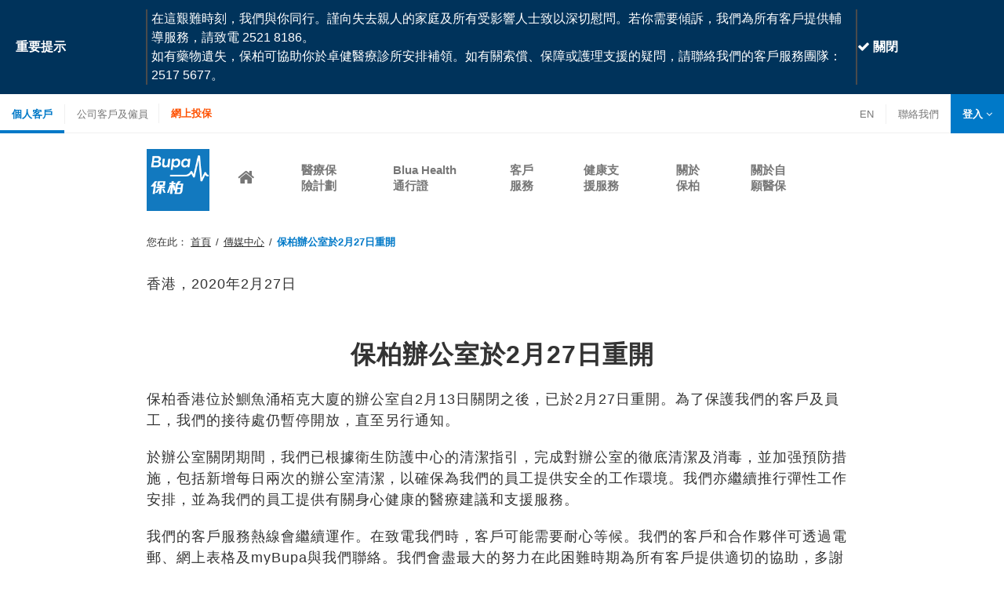

--- FILE ---
content_type: text/html; charset=utf-8
request_url: https://www.bupa.com.hk/tc/media-centre/2020-02-27/
body_size: 17923
content:



<!doctype html>

<!--[if lt IE 7]><html class="ie ie6 lte9 lte8 lte7 no-js"><![endif]-->
<!--[if IE 7]><html class="ie ie7 lte9 lte8 lte7 no-js"><![endif]-->
<!--[if IE 8]><html class="ie ie8 lte9 lte8 no-js"><![endif]-->
<!--[if IE 9]><html class="ie ie9 lte9 no-js"><![endif]-->
<!--[if gt IE 9]><html class="no-js"><![endif]-->
<!--[if !IE]><!--><html class="no-js" lang="tc"><!--<![endif]-->
<head><script type="text/javascript">try { document.__defineGetter__("referrer",function(){return "";}); } catch (exception) {try {Object.defineProperties(document, {referrer:   { get: function() { return ""; } } } );} catch (exception) {} } </script>
    

<meta http-equiv="Content-Type" content="text/html" charset="UTF-8" />
        <meta name="viewport" content="width=device-width, initial-scale=1.0, shrink-to-fit=no" />
        <meta http-equiv="X-UA-Compatible" content="IE=edge" />
        <link rel="shortcut icon" href="/files/CORP/images/favicon/favicon.ico" />
        <meta name="description" content="保柏香港位於鰂魚涌栢克大廈的辦公室自2月13日關閉之後，已於2月27日重開。為了保護我們的客戶及員工，我們的接待處仍暫停開放，直至另行通知。" />
        <meta name="title" content="保柏辦公室於2月27日重開" />
		<meta name="keywords" content="新型冠狀病毒, 感染個案, 衞生防護中心, 健康和安全, 保柏, bupa">
        <meta name="format-detection" content="telephone=no">
        <meta property="og:title" content="保柏辦公室於2月27日重開" />
        <meta property="og:description" content="保柏香港位於鰂魚涌栢克大廈的辦公室自2月13日關閉之後，已於2月27日重開。為了保護我們的客戶及員工，我們的接待處仍暫停開放，直至另行通知。" />


    <link rel="stylesheet" type="text/css" href="/files/CORP/css/t22.min.css?v639012600050962641" />

    <!--link rel="stylesheet" type="text/css" href="/files/CORP/fonts/font.css?v639012600050962641" /-->
    <link rel="stylesheet" type="text/css" href="https://cloud.typography.com/6213376/6555972/css/fonts.css" />
                    <link rel="alternate" href="https:/www.bupa.com.hk/en/media-centre/2020-02-27/" hreflang="en-hk" />
                    <link rel="alternate" href="https:/www.bupa.com.hk/tc/media-ctctre/2020-02-27/" hreflang="zh-hk" />

    <link rel="canonical" href="https:/www.bupa.com.hk/tc/media-centre/2020-02-27/" />


    <title>保柏辦公室於2月27日重開</title>

    <!-- Google Tag Manager -->

        <script>
(function (w, d, s, l, i) {
w[l] = w[l] || []; w[l].push({
'gtm.start':
            new Date().getTime(), event: 'gtm.js'
}); var f = d.getElementsByTagName(s)[0],
j = d.createElement(s), dl = l != 'dataLayer' ? '&l=' + l : ''; j.async = true; j.src =
'https://www.googletagmanager.com/gtm.js?id=' + i + dl; f.parentNode.insertBefore(j, f);
            })(window, document, 'script', 'dataLayer', 'GTM-T3XDTJ5');
        </script>
        <script>
(function (w, d, s, l, i) {
w[l] = w[l] || []; w[l].push({
'gtm.start':
            new Date().getTime(), event: 'gtm.js'
}); var f = d.getElementsByTagName(s)[0],
j = d.createElement(s), dl = l != 'dataLayer' ? '&l=' + l : ''; j.async = true; j.src =
'https://www.googletagmanager.com/gtm.js?id=' + i + dl; f.parentNode.insertBefore(j, f);
            })(window, document, 'script', 'dataLayer', 'GTM-NNSSXR');
        </script>
        <script>
(function (w, d, s, l, i) {
w[l] = w[l] || []; w[l].push({
'gtm.start':
            new Date().getTime(), event: 'gtm.js'
}); var f = d.getElementsByTagName(s)[0],
j = d.createElement(s), dl = l != 'dataLayer' ? '&l=' + l : ''; j.async = true; j.src =
'https://www.googletagmanager.com/gtm.js?id=' + i + dl; f.parentNode.insertBefore(j, f);
            })(window, document, 'script', 'dataLayer', 'GTM-N9NGQDST');
        </script>

    <!-- End Google Tag Manager -->
    <!-- iOS Bug Fix -->


    <style>
        body.modal-open {
            position: fixed;
            width: 100%;
        }
    </style>
    <!-- End iOS Bug Fix -->
    
    
</head>
<body class="tc t22  individual" data-spy="scroll" data-target=".buy-now-step-sticky" data-offset="400">
    <!-- Google Tag Manager (noscript) -->
        <noscript>
            <iframe src="https://www.googletagmanager.com/ns.html?id=GTM-T3XDTJ5"
                    height="0" width="0" style="display:none;visibility:hidden"></iframe>
        </noscript>
        <noscript>
            <iframe src="https://www.googletagmanager.com/ns.html?id=GTM-NNSSXR"
                    height="0" width="0" style="display:none;visibility:hidden"></iframe>
        </noscript>
        <noscript>
            <iframe src="https://www.googletagmanager.com/ns.html?id=GTM-N9NGQDST"
                    height="0" width="0" style="display:none;visibility:hidden"></iframe>
        </noscript>
    <!-- End Google Tag Manager (noscript) -->

    <div class="overlay hidden"></div>
        <div class="privacybanner alert alert-dismissible hide" role="alert">
            <h3 class="info">重要提示</h3>
            <div class="desc">
                <p class="desc-text">
                    在這艱難時刻，我們與你同行。謹向失去親人的家庭及所有受影響人士致以深切慰問。若你需要傾訴，我們為所有客戶提供輔導服務，請致電 2521 8186。<br />如有藥物遺失，保柏可協助你於卓健醫療診所安排補領。如有關索償、保障或護理支援的疑問，請聯絡我們的客戶服務團隊：2517 5677。


<!--為協助會員識別由保柏官方帳戶發出的短訊，我們已加入「短訊發送人登記制」，由2025年5月15日起，我們會使用已登記發送人名稱「#Bupa」向本地流動電話用戶發出單向短訊。<strong>如你收到自稱來自「保柏」或「Bupa」的短訊，而短訊發送人名稱不以「#」作開頭，請保持警惕，切勿點擊任何可疑連結、回應詐騙訊息或瀏覽不明網站，更不應向未經核實的來源提供個人資料。</strong>如有任何懷疑，請即與我們聯絡。-->

<!--我們最近發現，有未經授權的網站及數碼平台擅自以保柏的名稱、標誌及產品資訊，並假冒我們的身份，聲稱提供保柏的產品或服務，企圖誤導客戶，甚至誘導提供個人資料。保柏鄭重提醒客戶<strong>切勿點擊任何可疑連結、回應詐騙訊息或瀏覽不明網站，更不應向未經核實的來源提供個人資料。</strong>-->

<!--保柏接待處將於農曆新年除夕當日，即2025年1月28日下午3:00暫停服務。客戶熱線會繼續提供服務，你亦可透過myBupa提交索償及獲得更多服務。-->

<!--保柏接待處將於除夕當日，即二零二四年十二月三十一日提前於下午三時暫停服務，客戶熱線會繼續提供服務。你亦可透過myBupa提交索償及獲得更多服務。-->

<!--保柏接待處將於除夕(年三十) 當日，即二零二四年二月九日提前於下午三時暫停服務，客戶熱線會繼續提供服務。你亦可透過myBupa提交索償及獲得更多服務。-->

<!--由於本公司會於十月十四日(星期六)晚上九時至十月十五日(星期日)晚上十一時三十分進行系統更新，客戶熱線在此時段只能提供有限度服務。你亦可透過myBupa提交索償及獲得更多服務。抱歉為您造成的不便。-->

<!--由於中秋佳節，保柏接待處將於二零二三年九月廿九日提前於下午三時暫停服務，客戶熱線會繼續提供服務。你亦可透過myBupa提交索償及獲得更多服務。-->

<!--由於天氣惡劣，保柏接待處現時暫停服務，客戶熱線會提供有限度服務。我們將於惡劣天氣警告解除後和安全的情況下盡快恢復服務。你亦可透過myBupa提交索償及獲得更多服務。-->

<style>
.privacybanner>.desc p.desc-text {
    font-size: 0.98em;
    line-height: unset;
    margin: 0 5px;
}
.privacybanner {
    background-color: #00335b;
   padding-top:12px;
padding-bottom:12px;
}
.spaceheight {
            display: block; 
            content: ""; 
            margin-top: 8px; 
}

</style>
                </p>
            </div>
            <div class="con"><button type="button" class="close" data-dismiss="alert" aria-label="Close"><i class="fa fa-check" aria-hidden="true"></i>&nbsp;關閉</button></div>
        </div>


<header class="individual">          
    <div class="overlay overlay-main hidden"></div>
    <nav class="navbar navbar-default navbar-static-top">
    <button type="button" class="navbar-toggle collapsed" data-toggle="collapse" data-target="#navbar" aria-expanded="false" aria-controls="navbar">
                <span class="sr-only">Toggle navigation</span>
                <i class="fa fa-bars fa-2x" aria-hidden="true"></i>
            </button>
        <div id="navbar" class="navbar-collapse collapse">
            <div class="visible-xs mobile-top-nav">
                <a class="pull-left back hidden"  href="#">
                    <span class="sr-only">back</span><i class="fa fa-angle-left" aria-hidden="true"></i>
                </a>
                
                <a class="pull-right lang text-uppercase" href="/en/media-centre/2020-02-27" title="EN" lang="en">EN</a>
                <a class="pull-right"  href="/tc/">
                    <span class="sr-only">homepage</span><i class="fa fa-home" aria-hidden="true"></i>
                </a>       
            </div>
            
            <div class="flex-container">
                <div class="container-fluid hidden-xs">
                    <div class="row">
                        <div id="topNav" class="col-xs-12">
                            <div class="overlay overlay-nav-top hidden"></div>
                            <ul id="topNavLeft" class="nav navbar-nav navbar-left">
                                <li class="active"><a href="/tc/">個人客戶</a></li>
                                <li class=""><a href="/tc/companies-employees">公司客戶及僱員<a class="onlinerelative" href="/tc/online-insurance"><span class="orange-navbar-text">網上投保</span></a><a class="noborder onlineinsurance" href="/tc/online-insurance"><span class="onlineinsurance visible-xs">網上投保</span></a><style>@media (min-width: 768px){.onlinerelative{position: relative;    top: -39px;    right: -120px;}.noborder{border-left: none!important;}.orange-navbar-text {    color: #FE5000;font-weight: 900;}.orange-navbar-text:hover {    color: rgba(0,0,0,0.2);}.onlineinsurance{display:none;}}@media (max-width: 767px){#recentAccount {    left: -70px;}#account{display: inline-block!important;}.onlinerelative{ display: none!important;}.noborder{}span.onlineinsurance{    padding: 4px 4px!important;}.orange-navbar-text {    display:none;}.onlineinsurance{text-decoration: none!important;    position: fixed!important;    top: 15px;    z-index: 1200;    right: 120px;    color: #fff;    background-color: #FE5000;    border-color: #FE5000;    border-radius: 6px;}}</style></a></li>
                            </ul>
                            <ul class="nav navbar-nav navbar-right">
                                <li>

                                    <a class="lang text-uppercase" href="/en/media-centre/2020-02-27" title="EN" lang="en">EN</a>
                                </li>
                                
                                <li><a href="/tc/contact-bupa"><span class="sr-only"> 聯絡我們</span>
 聯絡我們
                                
                                
                                </a></li>
                                <li class="dropdown mega-dropdown">
                                    <a href="#" class="dropdown-toggle" data-toggle="dropdown" role="button" aria-haspopup="true" aria-expanded="false"><strong>登入 <i class="fa fa-angle-down" aria-hidden="true"></i></strong></a>
                                    <ul id="topDropdown" class="dropdown-menu mega-dropdown-menu row">
                                        <li class="col-sm-7 divider-vertical-right">
                                            <ul class="list-group">
                                                <li class="list-group-item"><h4 class="list-group-item-heading">關於myBupa</h4></li>
                                                <li class="list-group-item">myBupa一站式客戶服務網站方便您隨時瀏覽及管理保柏計劃。
<br>
<br>
<div class="menuredbox">
<a href="/tc/customer-care/video-consultation-services/"><div class="menuwhiteheader text-center"><h4 class="list-group-item-heading">「視像診症服務」現已推出 <i class="fa fa-angle-right" aria-hidden="true"></i></h4><br>立刻了解詳情！ </div></a><br>
</div>

<style>

text-center {
 text-align: center;
}

</style></li>
                                            </ul>
                                            <ul class="list-group">
                                                <li class="list-group-item"><h4 class="list-group-item-heading">主要功能包括:</h4></li>
                                                <li class="list-group-item"><ul>
    <li>網上遞交門診索償</li>
    <li>查閱賠償進度</li>
    <li>瀏覽會籍詳情</li>
    <li>以醫生名稱、專科或所在位置搜尋網絡醫生及診所資料</li>
    <li>下載賠償申請表及索償表格</li>
</ul>
</li>
                                            </ul>
                                        </li>
                                        <li class="col-sm-5">

                                            <a href="https://mybupa.bupa.com.hk/login?sc_lang=zh" class="btn btn-teaser">
                                                <div class="teaser-link h4 text-left">登錄</div>
                                            </a>
                                        </li>
                                    </ul>
                                </li>
                                
                            </ul>
                        </div>
                    </div>
                </div>
                
                <div class="container">
                    <div class="row">
                        <div class="overlay overlay-nav-main hidden"></div>
                        <div id="mainNav" class="col-sm-10">
                            <ul id="mainLeftNav" class="nav navbar-nav table-container">
                                <li class="hidden-xs col-table-cell"><a href="/tc/"><span class="sr-only">Home Page</span><i class="fa fa-home fa-2x" aria-hidden="true"></i></a></li>
                                <li class="dropdown mega-dropdown col-table-cell">
                                    <a href="javascript:;" class="dropdown-toggle" data-toggle="dropdown" role="button" aria-haspopup="true" aria-expanded="false"><span class="dropdown-toggle-span" onclick="window.location = '/tc/medical-insurance';">醫療保險計劃</span><i class="pull-right visible-xs fa fa-angle-right" aria-hidden="true"></i></a>
                                    <div class="dropdown-menu">
                                        <div class="container">
                                            <ul class="dropdown-menu mega-dropdown-menu row">
                                                
                                                
                                                <li class="col-sm-3 divider-vertical col-sm-push-9">

                                                    
                                                    <a class="btn btn-teaser with-arrow" href="javascript:;" data-scroll="#recommendationHome" data-target=".recommendationModal" title="再試一次產品建議" data-toggle="modal"><div class='teaser-title h4 text-left'><strong>讓我們為您建議醫療保險計劃</strong></div><div class='hidden-xs teaser-link h4 text-left'>繼續<i class='fa fa-angle-right' aria-hidden='true'></i></div></a>
                                                    <ul class="list-group">
                                                        <li class="list-group-item"><h4 class="list-group-item-heading">如何選擇合適的醫療保險</h4></li>
                                                        <li class="list-group-item"><a href="/tc/medical-insurance/how-to-choose-insurance-plan">
<ul>
<li>買危疾保定住院保？</li>
<li>如何運用醫保「墊底費」至精明？</li>
<li>需要為嬰兒購買醫療保險嗎？</li>
<li>既然有團體醫保，還需自購個人醫保嗎？</li>
</ul>
<strong>閱讀更多保險小貼士</strong> <i class="fa fa-angle-right" aria-hidden="true"></i>
</a>



<style>

@media (max-width: 767px)
{
 .mega-dropdown-menu .col-sm-push-9 {
  display: none;
 }
}

.marginright30 {
margin-right: 20px;
}

#productDetailVideo{
display: none!important;
}

a[title="再試一次產品建議"]{
display: none!important;
}

.menuredproductheader{
    color: #E70E69;
}

.menublacklink{
    font-size: 1.1em!important;
    color: black!important;
    line-height: 2;
font-weight: 500;
}

.menuwhitebox{
    position: relative;
    display: block;
    border-radius: 0;
    background: #fff!important;
    padding: 12px!important;
}

.menuwhiteheader{
    color: #fff;
}

.menuredproductbox{
    position: relative;
    display: block;
    border-radius: 0;
    background: #E70E69!important;
    padding: 12px!important;
}

.menuredbox{
    position: relative;
    display: block;
    border-radius: 0;
    background: #E70E69!important;
    padding: 12px!important;
}

</style></li>
                                                    </ul>
                                                </li>
                                                                                                <li class=" col-sm-3 visible-xs">
                                                    <a Class="h3 with-arrow" href="/tc/medical-insurance">所有計劃</a>
                                                </li>
                                                <li class='col-sm-3 col-sm-pull-3'>                                                    <ul class='list-group'>
                                                        <li class="list-group-item"><h4 class="list-group-item-heading">熱賣產品</h4></li>
                                                        <li class="list-group-item"><a href="/tc/medical-insurance/hero"><div class="menuredproductbox marginright30"><a href="/tc/medical-insurance/hero"><span class="menuwhiteproductheader teaser-link text-left"><strong>【震撼投保優惠】</strong><br /><strong>Bupa HERO 非凡自願醫保</strong><br />首5年無索償保費折扣價值合共高達首年保費的120%！</span></a><br /></div></a></li>
                                                        <li class="list-group-item"><a href="/tc/medical-insurance/together2"><div class="menuwhitebox marginright30"><a href="/tc/medical-insurance/together2"><span class="menuredproductheader teaser-link text-left"><strong>保柏家互通</strong><br />三人家庭投保，首年保費低至65折!*</span></a><br /></div></a></li>
                                                        <li class="list-group-item"><a href="/tc/companies-employees/group-health-products/empower-sme"><div class="menuredproductbox marginright30"><a href="/tc/companies-employees/group-health-products/empower-sme"><span class="menuwhiteproductheader teaser-link text-left"><strong>Bupa EMPOWER 中小企醫保</strong><br />首年投保9折*! </span></a><br /></div></a></li>
                                                        <li class="list-group-item"><a href="/tc/online-insurance"><br /><h4 class="list-group-item-heading">網上投保</h4></a></li>
                                                        <li class="list-group-item"><a href="/tc/online-insurance"><div class="menuredproductbox marginright30"><a href="/tc/online-insurance"><span class="menuwhiteproductheader teaser-link h4 text-left">網上投保即享優惠！<i class="fa fa-angle-right" aria-hidden="true"></i></span></a><br /></div></a></li>
                                                        <li class="list-group-item"><a href="/tc/medical-insurance/critical-illness"><div class="menuwhitebox marginright30"><a href="/tc/medical-insurance/critical-illness"><span class="menuredproductheader teaser-link text-left"><strong>Bupa SAFE危疾全禦保</strong><br />網上投保可達5折*! </span></a><br /></div></a></li>

                                                    </ul>
</li><li class='col-sm-3 col-sm-pull-3'>                                                    <ul class='list-group'>
                                                        <li class="list-group-item"><h4 class="list-group-item-heading">住院及手術保障</h4></li>
                                                        <li class="list-group-item"><a href="/tc/medical-insurance/vhis-insurance"><strong>保柏自願醫保系列</strong></a></li>
                                                        <li class="list-group-item"><a href="/tc/medical-insurance/hero">     Bupa HERO 非凡自願醫保  <img src="/-/media/images/vhis/new_icon.png" width="20px" height="20px" alt="Bupa VHIS plans" /></a></li>
                                                        <li class="list-group-item"><a href="/tc/medical-insurance/myflexi">     保柏靈活配自願醫保計劃</a></li>
                                                        <li class="list-group-item"><a href="/tc/medical-insurance/mybasic">     保柏自願醫保計劃</a></li>
                                                        <li class="list-group-item"><a href="/tc/medical-insurance/carepro"><strong>基本個人醫保</strong></a></li>
                                                        <li class="list-group-item"><a href="/tc/medical-insurance/carepro">     卓康健醫療保險</a></li>
                                                        <li class="list-group-item"><a class="nonclickable" href="/tc/medical-insurance/together"><strong>家庭及兒童醫保</strong><style>.nonclickable {pointer-events: none;text-decoration: none;}</style></a></li>
                                                        <li class="list-group-item"><a href="/tc/medical-insurance/together2">     保柏家互通</a></li>
                                                        <li class="list-group-item"><a href="/tc/medical-insurance/carekid">     童康健醫療保險</a></li>
                                                        <li class="list-group-item"><a href="/tc/medical-insurance/global-prestige"><br />環球優越自願醫保</a></li>

                                                    </ul>
                                                    <ul class='list-group'>
                                                        <li class="list-group-item"><h4 class="list-group-item-heading">公務員醫療保險</h4></li>
                                                        <li class="list-group-item"><a href="/tc/medical-insurance/civil-servants">公務員醫療保險</a></li>

                                                    </ul>
</li><li class='col-sm-3 col-sm-pull-3'>                                                    <ul class='list-group'>
                                                        <li class="list-group-item"><h4 class="list-group-item-heading">危疾保障</h4></li>
                                                        <li class="list-group-item"><a href="/tc/medical-insurance/critical-illness">Bupa SAFE 危疾全禦保 <img src="/-/media/images/vhis/new_icon.png" width="20px" height="20px" alt="Bupa VHIS plans" /></a></li>

                                                    </ul>
                                                    <ul class='list-group'>
                                                        <li class="list-group-item"><h4 class="list-group-item-heading">保柏環球</h4></li>
                                                        <li class="list-group-item"><a href="https://www.bupaglobal.com/en/private-health-insurance/hk">全球醫療計劃系列</a></li>

                                                    </ul>
</li><li class='col-sm-3 col-sm-pull-3'>                                                    <ul class='list-group'>
                                                        <li class="list-group-item"><h4 class="list-group-item-heading">團體客戶</h4></li>
                                                        <li class="list-group-item"><a href="/tc/medical-insurance/vtop">保柏易增值保險</a></li>

                                                    </ul>
  
                                                
                                                <li class="col-sm-12 divider ">
                                                </li>
                                                                                                <li class="col-xs-12 visible-xs">
                                                    <ul class="list-group">
                                                        <li class="list-group-item"><h4 class="list-group-item-heading">如何選擇合適的醫療保險</h4></li>
                                                        <li class="list-group-item"><a href="/tc/medical-insurance/how-to-choose-insurance-plan">
<ul>
<li>買危疾保定住院保？</li>
<li>如何運用醫保「墊底費」至精明？</li>
<li>需要為嬰兒購買醫療保險嗎？</li>
<li>既然有團體醫保，還需自購個人醫保嗎？</li>
</ul>
<strong>閱讀更多保險小貼士</strong> <i class="fa fa-angle-right" aria-hidden="true"></i>
</a>



<style>

@media (max-width: 767px)
{
 .mega-dropdown-menu .col-sm-push-9 {
  display: none;
 }
}

.marginright30 {
margin-right: 20px;
}

#productDetailVideo{
display: none!important;
}

a[title="再試一次產品建議"]{
display: none!important;
}

.menuredproductheader{
    color: #E70E69;
}

.menublacklink{
    font-size: 1.1em!important;
    color: black!important;
    line-height: 2;
font-weight: 500;
}

.menuwhitebox{
    position: relative;
    display: block;
    border-radius: 0;
    background: #fff!important;
    padding: 12px!important;
}

.menuwhiteheader{
    color: #fff;
}

.menuredproductbox{
    position: relative;
    display: block;
    border-radius: 0;
    background: #E70E69!important;
    padding: 12px!important;
}

.menuredbox{
    position: relative;
    display: block;
    border-radius: 0;
    background: #E70E69!important;
    padding: 12px!important;
}

</style></li>
                                                    </ul>
                                                </li>
                                                                                                <div class="table-container hidden-xs">
                                                    <li class="col-table-cell col-sm-3">
                                                        <a Class="h3 with-arrow" href="/tc/medical-insurance">所有計劃</a>
                                                    </li>
                                                    <li class="col-table-cell col-sm-9 hidden-xs">
                                                        <h5>
                                                            <span class="forbroker">請致電 <big><strong><label class="tel">2517 5860</label></strong></big>，聯絡保柏了解您的需要</span>
                                                        </h5>   
                                                    </li>
                                                </div>
                                            </ul>
                                        </div>
                                    </div>
                                </li>
                                <li class="dropdown mega-dropdown col-table-cell">
                                    <a href="javascript:;" class="dropdown-toggle" data-toggle="dropdown" role="button" aria-haspopup="true" aria-expanded="false"><span class="dropdown-toggle-span" onclick="window.location = '/tc/medical-insurance/blua-health-pass';">Blua Health 通行證</span><i class="pull-right visible-xs fa fa-angle-right" aria-hidden="true"></i></a>
                                    <div class="dropdown-menu">
                                        <div class="container">
                                            <ul class="dropdown-menu mega-dropdown-menu row">
                                                
                                                
                                                                                                <li class='col-sm-12'>                                                    <ul class='list-group'>
                                                        <li class="list-group-item"><h4 class="list-group-item-heading">Blua Health 通行證</h4></li>
                                                        <li class="list-group-item"><a href="/tc/medical-insurance/blua-health-pass">Blua Health 通行證</a></li>

                                                    </ul>
</li>  
                                                
                                                <li class="col-sm-12 divider hidden-xs">
                                                </li>
                                                                                                                                                <div class="table-container hidden-xs">
                                                    <li class="col-table-cell col-sm-12 hidden-xs">
                                                        <h5>
                                                            

<style>
.cssupport{
font-size: 1em;
font-weight: 200;
}

</style>
                                                        </h5>   
                                                    </li>
                                                </div>
                                            </ul>
                                        </div>
                                    </div>
                                </li>
                                <li class="dropdown mega-dropdown col-table-cell">
                                    <a href="javascript:;" class="dropdown-toggle" data-toggle="dropdown" role="button" aria-haspopup="true" aria-expanded="false"><span class="dropdown-toggle-span" onclick="window.location = '/tc/customer-care';">客戶服務</span><i class="pull-right visible-xs fa fa-angle-right" aria-hidden="true"></i></a>
                                    <div class="dropdown-menu">
                                        <div class="container">
                                            <ul class="dropdown-menu mega-dropdown-menu row">
                                                
                                                
                                                                                                <li class='col-sm-4'>                                                    <ul class='list-group'>
                                                        <li class="list-group-item"><h4 class="list-group-item-heading">申請索償</h4></li>
                                                        <li class="list-group-item"><a href="/tc/customer-care/hospital-claims">住院及手術索償</a></li>
                                                        <li class="list-group-item"><a href="/tc/customer-care/clinical-claims">門診索償</a></li>
                                                        <li class="list-group-item"><a href="/tc/customer-care/pre-authorisation">初步保障審核</a></li>
                                                        <li class="list-group-item"><a href="/tc/customer-care/critical-illness-claims">危疾索償</a></li>

                                                    </ul>
</li><li class='col-sm-4'>                                                    <ul class='list-group'>
                                                        <li class="list-group-item"><h4 class="list-group-item-heading">常用表格</h4></li>
                                                        <li class="list-group-item"><a href="/tc/customer-care/download-forms">表格下載</a></li>
                                                        <li class="list-group-item"><a href="/tc/mgm-referrer"><br /><h4 class="list-group-item-heading">會員推薦計劃</h4></a></li>

                                                    </ul>
</li><li class='col-sm-4'>                                                    <ul class='list-group'>
                                                        <li class="list-group-item"><h4 class="list-group-item-heading">有用資料</h4></li>
                                                        <li class="list-group-item"><a href="/tc/customer-care/payment-method">繳費方式</a></li>
                                                        <li class="list-group-item"><a href="/tc/customer-care/hospital-charges">醫院收費</a></li>
                                                        <li class="list-group-item"><a href="/tc/customer-care/complaint">提出投訴</a></li>
                                                        <li class="list-group-item"><a target="_blank" rel="noopener noreferrer" href="/-/media/files/pdf/customer-care/collection-of-levy-customer-notice.pdf">有關保費徵費 <i class="fa fa-external-link" aria-hidden="true" title="Opens in new window"></i><br /><span class="font07em">(PDF, 1.64 MB)</span> <style>.font07em{font-size:0.7em;}</style></a></li>

                                                    </ul>
</li>  
                                                
                                                <li class="col-sm-12 divider hidden-xs">
                                                </li>
                                                                                                                                                <div class="table-container hidden-xs">
                                                    <li class="col-table-cell col-sm-12 hidden-xs">
                                                        <h5>
                                                            <h5></h5>

<span class="cssupport">
客戶服務熱線：<strong>2517 5333</strong>（個人）／<strong>2517 5388</strong>（團體）
<br />myBupa支援專線：<strong>3572 0077</strong> 星期一至五上午9時至晚上9時(公眾假期除外)
</span>

<style>
.cssupport{
font-size: 1em;
font-weight: 200;
}

</style>
                                                        </h5>   
                                                    </li>
                                                </div>
                                            </ul>
                                        </div>
                                    </div>
                                </li>
                                <li class="dropdown mega-dropdown col-table-cell">
                                    <a href="javascript:;" class="dropdown-toggle" data-toggle="dropdown" role="button" aria-haspopup="true" aria-expanded="false"><span class="dropdown-toggle-span" onclick="window.location = '/tc/health-and-wellness/health-coaching-services';">健康支援服務</span><i class="pull-right visible-xs fa fa-angle-right" aria-hidden="true"></i></a>
                                    <div class="dropdown-menu">
                                        <div class="container">
                                            <ul class="dropdown-menu mega-dropdown-menu row">
                                                
                                                
                                                                                                <li class='col-sm-3'>                                                    <ul class='list-group'>
                                                        <li class="list-group-item"><h4 class="list-group-item-heading">服務及支援</h4></li>
                                                        <li class="list-group-item"><a href="https://www.bluahealth.com.hk">Blua Health 健康應用程式 <img src="/-/media/images/vhis/new_icon.png" width="20px" height="20px" alt="Blua Health app" /></a></li>
                                                        <li class="list-group-item"><a href="/tc/health-and-wellness/health-coaching-services">健康支援服務<style> @media (min-width: 992px) { .navbar-collapse .flex-container .container {     width: 964px;   } }</style></a></li>
                                                        <li class="list-group-item"><a href="/tc/customer-care/video-consultation-services">視像診症服務</a></li>
                                                        <li class="list-group-item"><a href="/tc/health-and-wellness/member-privileges">會員尊享</a></li>

                                                    </ul>
</li><li class='col-sm-3'>                                                    <ul class='list-group'>
                                                        <li class="list-group-item"><h4 class="list-group-item-heading">保柏一通健日症計劃</h4></li>
                                                        <li class="list-group-item"><a href="/tc/customer-care/eyeday">眼科</a></li>
                                                        <li class="list-group-item"><a href="/tc/customer-care/gynaeday">婦科 <img src="/-/media/images/vhis/new_icon.png" width="20px" height="20px" alt="Bupa4life" /></a></li>

                                                    </ul>
</li><li class='col-sm-3'>                                                    <ul class='list-group'>
                                                        <li class="list-group-item"><h4 class="list-group-item-heading">保柏護您同行計劃</h4></li>
                                                        <li class="list-group-item"><a href="/tc/customer-care/musculoskeletal">肌骼痛症治療</a></li>
                                                        <li class="list-group-item"><a href="/tc/customer-care/breastcare">乳房疾病治療 <img src="/-/media/images/vhis/new_icon.png" width="20px" height="20px" alt="breastcare" /></a></li>

                                                    </ul>
</li><li class='col-sm-3'>                                                    <ul class='list-group'>
                                                        <li class="list-group-item"><h4 class="list-group-item-heading">健康資訊</h4></li>
                                                        <li class="list-group-item"><a href="/tc/health-and-wellness/health-topics">健康專題</a></li>
                                                        <li class="list-group-item"><a href="/tc/health-and-wellness/health-dictionary">健康A至Z</a></li>
                                                        <li class="list-group-item"><a href="/tc/plan-smart">習慣籌備 <img src="/-/media/images/vhis/new_icon.png" width="20px" height="20px" alt="Plan smart" /></a></li>

                                                    </ul>
</li><li class='col-sm-3'>                                                    <ul class='list-group'>
                                                        <li class="list-group-item"><h4 class="list-group-item-heading">醫健服務</h4></li>
                                                        <li class="list-group-item"><a href="/tc/colorectal">大腸癌篩查計劃</a></li>

                                                    </ul>
</li><li class='col-sm-3'>                                                    <ul class='list-group'>
                                                        <li class="list-group-item"><h4 class="list-group-item-heading">網上健康評估</h4></li>
                                                        <li class="list-group-item"><a href="/tc/health-and-wellness/physical-activity-quiz">體能問答知多少<br /><br /><br /><br /><br /><br /></a></li>

                                                    </ul>
</li>  
                                                
                                                                                                                                            </ul>
                                        </div>
                                    </div>
                                </li>
                                <li class="dropdown mega-dropdown col-table-cell">
                                    <a href="javascript:;" class="dropdown-toggle" data-toggle="dropdown" role="button" aria-haspopup="true" aria-expanded="false"><span class="dropdown-toggle-span" onclick="window.location = '/tc/about-bupa';">關於保柏</span><i class="pull-right visible-xs fa fa-angle-right" aria-hidden="true"></i></a>
                                    <div class="dropdown-menu">
                                        <div class="container">
                                            <ul class="dropdown-menu mega-dropdown-menu row">
                                                
                                                
                                                                                                <li class='col-sm-4'>                                                    <ul class='list-group'>
                                                        <li class="list-group-item"><a href="/tc/about-bupa">關於保柏</a></li>
                                                        <li class="list-group-item"><a href="/tc/about-bupa/multi-media-gallery">多媒體畫廊</a></li>

                                                    </ul>
</li><li class='col-sm-4'>                                                    <ul class='list-group'>
                                                        <li class="list-group-item"><a href="/tc/media-centre">傳媒中心</a></li>
                                                        <li class="list-group-item"><a href="/tc/about-bupa/corporate-responsibility"><strong>企業責任</strong></a></li>
                                                        <li class="list-group-item"><a href="/tc/healthycities">    Healthy Cities（健康城市）</a></li>
                                                        <li class="list-group-item"><a href="/tc/mental-wellbeing">    精神健康遊戲和資源</a></li>
                                                        <li class="list-group-item"><a href="/tc/customer-care/a-better-world">更美好的世界</a></li>

                                                    </ul>
</li><li class='col-sm-4'>                                                    <ul class='list-group'>
                                                        <li class="list-group-item"><a href="/tc/careers">求職廣場</a></li>
                                                        <li class="list-group-item"><a href="/tc/partnerships">攜手協作</a></li>

                                                    </ul>
</li>  
                                                
                                                                                                                                            </ul>
                                        </div>
                                    </div>
                                </li>
                                <li class="dropdown mega-dropdown col-table-cell">
                                    <a href="javascript:;" class="dropdown-toggle" data-toggle="dropdown" role="button" aria-haspopup="true" aria-expanded="false"><span class="dropdown-toggle-span" onclick="window.location = '/tc/medical-insurance/vhis-info';">關於自願醫保</span><i class="pull-right visible-xs fa fa-angle-right" aria-hidden="true"></i></a>
                                    <div class="dropdown-menu">
                                        <div class="container">
                                            <ul class="dropdown-menu mega-dropdown-menu row">
                                                
                                                
                                                                                                <li class='col-sm-4'>                                                    <ul class='list-group'>
                                                        <li class="list-group-item"><h4 class="list-group-item-heading">購買自願醫保</h4></li>
                                                        <li class="list-group-item"><a href="/tc/medical-insurance/vhis-insurance"><strong>保柏自願醫保系列</strong></a></li>
                                                        <li class="list-group-item"><a href="/tc/medical-insurance/hero">     Bupa Hero非凡自願醫保  <img src="/-/media/images/vhis/new_icon.png" width="20px" height="20px" alt="Bupa VHIS plans" /></a></li>
                                                        <li class="list-group-item"><a href="/tc/medical-insurance/myflexi">     保柏靈活配自願醫保計劃</a></li>
                                                        <li class="list-group-item"><a href="/tc/medical-insurance/mybasic">     保柏自願醫保計劃</a></li>
                                                        <li class="list-group-item"><a>環球優越自願醫保</a></li>

                                                    </ul>
</li><li class='col-sm-4'>                                                    <ul class='list-group'>
                                                        <li class="list-group-item"><h4 class="list-group-item-heading">自願醫保懶人包</h4></li>
                                                        <li class="list-group-item"><a href="/tc/medical-insurance/vhis-info">自願醫保懶人包</a></li>
                                                        <li class="list-group-item"><a href="/tc/medical-insurance/vhis-info/vhis-hospital-care">公立醫院及私家醫院情況</a></li>
                                                        <li class="list-group-item"><a href="/tc/medical-insurance/vhis-info/what-is-vhis">自願醫保睇真啲</a></li>
                                                        <li class="list-group-item"><a href="/tc/medical-insurance/vhis-info/tax-deduction-for-vhis">自願醫保扣稅全攻略</a></li>

                                                    </ul>
</li><li class='col-sm-4'>                                                    <ul class='list-group'>
                                                        <li class="list-group-item"><h4 class="list-group-item-heading">自願醫保資訊</h4></li>
                                                        <li class="list-group-item"><a href="/tc/about-vhis">自願醫保資訊</a></li>
                                                        <li class="list-group-item"><a target="_blank" rel="noopener noreferrer" href="/-/media/files/pdf/taxfaq.pdf">稅項扣減 <i class="fa fa-external-link" aria-hidden="true" title="Opens in new window"></i> <span class="font07em">(PDF, 0.85 MB)</span></a></li>
                                                        <li class="list-group-item"><a href="/tc/customer-care/underwriting">甚麼是核保？</a></li>
                                                        <li class="list-group-item"><a target="_blank" rel="noopener noreferrer" href="/-/media/files/pdf/vhisglossary.pdf">詞彙表 <i class="fa fa-external-link" aria-hidden="true" title="Opens in new window"></i> <span class="font07em">(PDF, 0.18 MB)</span></a></li>

                                                    </ul>
</li>  
                                                
                                                                                                                                            </ul>
                                        </div>
                                    </div>
                                </li>

                                <li class="visible-xs mobile-nav"><a href="/tc/companies-employees" id="account">公司客戶及僱員<a class="onlinerelative" href="/tc/online-insurance"><span class="orange-navbar-text">網上投保</span></a><br/><br/><a class="noborder onlineinsurance" href="/tc/online-insurance"><span class="onlineinsurance visible-xs">網上投保</span></a><br/><br/><br/><style><br/><br/><br/>@media (min-width: 768px)<br/>{<br/>.onlinerelative{<br/>position: relative;<br/>    top: -39px;<br/>    right: -120px;<br/>}<br/><br/>.noborder{<br/>border-left: none!important;<br/>}<br/>.orange-navbar-text {<br/>    color: #FE5000;<br/>font-weight: 900;<br/>}<br/>.orange-navbar-text:hover {<br/>    color: rgba(0,0,0,0.2);<br/>}<br/>.onlineinsurance{<br/>display:none;<br/>}<br/>}<br/><br/><br/>@media (max-width: 767px)<br/>{<br/>#recentAccount {<br/>    left: -70px;<br/>}<br/><br/>#account{<br/>display: inline-block!important;<br/>}<br/><br/>.onlinerelative{<br/> display: none!important;<br/>}<br/><br/>.noborder{<br/><br/>}<br/><br/>span.onlineinsurance{<br/>    padding: 4px 4px!important;<br/>}<br/><br/>.orange-navbar-text {<br/>    display:none;<br/>}<br/>.onlineinsurance{<br/>text-decoration: none!important;    <br/>position: fixed!important;<br/>    top: 15px;<br/>    z-index: 1200;<br/>    right: 120px;<br/>    color: #fff;<br/>    background-color: #FE5000;<br/>    border-color: #FE5000;<br/>    border-radius: 6px;<br/>}<br/>}<br/></style> <i class="fa fa-angle-right" aria-hidden="true"></i></a> </li>
                                <li class="visible-xs mobile-nav mega-dropdown">
                                    <a href="#" class="dropdown-toggle" data-toggle="dropdown" role="button" aria-haspopup="true" aria-expanded="false">登入 <i class="fa fa-angle-right" aria-hidden="true"></i></a>
                                    <ul id="topDropdown-mobile" class="dropdown-menu mega-dropdown-menu row">
                                        <li class="col-xs-12">
                                            <a href="https://mybupa.bupa.com.hk/login?sc_lang=zh" class="btn btn-teaser">
                                                <div class="teaser-link h3 text-left">登錄</div>
                                            </a>
                                        </li>
                                        <li class="col-sm-12 divider">
                                        </li>
                                        <li class="col-xs-12">
                                            <ul class="list-group">
                                                <li class="list-group-item"><h4 class="list-group-item-heading">關於myBupa</h4></li>
                                                <li class="list-group-item">myBupa一站式客戶服務網站方便您隨時瀏覽及管理保柏計劃。
<br>
<br>
<div class="menuredbox">
<a href="/tc/customer-care/video-consultation-services/"><div class="menuwhiteheader text-center"><h4 class="list-group-item-heading">「視像診症服務」現已推出 <i class="fa fa-angle-right" aria-hidden="true"></i></h4><br>立刻了解詳情！ </div></a><br>
</div>

<style>

text-center {
 text-align: center;
}

</style></li>
                                            </ul>
                                            <ul class="list-group">
                                                <li class="list-group-item"><h4 class="list-group-item-heading">主要功能包括:</h4></li>
                                                <li class="list-group-item"><ul>
    <li>網上遞交門診索償</li>
    <li>查閱賠償進度</li>
    <li>瀏覽會籍詳情</li>
    <li>以醫生名稱、專科或所在位置搜尋網絡醫生及診所資料</li>
    <li>下載賠償申請表及索償表格</li>
</ul>
</li>
                                            </ul>
                                        </li>
                                    </ul>
                                </li>
                                <li class="visible-xs mobile-nav mobile-nav-xs"><a title="Media Centre - Open in Active Window" href="/tc/media-centre">傳媒中心</a> </li>                                    
                                <li class="visible-xs mobile-nav mobile-nav-xs"><a title="Accessibility - Open in Active Window" href="/tc/accessibility">無障礙瀏覽指引</a> </li>                                    
                                <li class="visible-xs mobile-nav mobile-nav-xs"><a title="Sitemap - Opens in Active Window" href="/tc/sitemap"> 網頁指南</a> </li>                                    
                                <li class="visible-xs mobile-nav mobile-nav-xs"><a title="Legal Notices - Opens in Active Window" href="/tc/legal-notices-bak"> 法律聲明</a> </li>                                    
                                <li class="visible-xs mobile-nav mobile-nav-xs"><a title="Legal Notices - Opens in Active Window" href="/tc/privacy">私隱通知</a> </li>                                    
                                <li class="visible-xs mobile-nav mobile-nav-xs"><a title="Legal Notices - Opens in Active Window" href="/tc/legal-notices/cookies-policy">Cookies政策聲明</a> </li>                                    
                                <li class="visible-xs mobile-nav mobile-nav-xs"><a title="Legal Notices - Opens in Active Window" href="/tc/security-tips">保安提示</a> </li>                                    
                                <li class="visible-xs mobile-nav mobile-nav-xs"><a title="Copyright - Opens in Active Window" href="/tc/copyright">版權所有</a> </li>                                    
                                <li class="visible-xs mobile-nav mobile-nav-xs">
                                    <small>
                                        &copy; 保柏(亞洲)有限公司2025
                                    </small>
                                </li>
                            </ul>
                        </div>
                    </div>
                </div>
                <!--/.nav-collapse -->
            </div>
        </div>
        <a href="/tc" class="brand-logo container">
            <i class="i-logo hidden-xs"></i>  
            <i class="i-logo-sml visible-xs"></i>
        </a>
        <div class="col-table-cell visible-xs">
            <div class="col-table-cell col-xs-12" id="recentAccount">
                個人客戶
            </div>
        </div>
        <div class="pull-right visible-xs contact-mobile">
            <a href="/tc/contact-bupa"><span class="sr-only"> 聯絡我們</span><i class="fa fa-phone fa-2x" aria-hidden="true"></i></a>
        </div>
    </nav>
    
    

<div id="contact-list" class="slide-down visible-xs">        
    <div class="container text-center">
        <div class="row">
            <div class="col-xs-12">
			 <button type="button" class="close"><span class="sr-only">Close</span><i class="fa fa-times" aria-hidden="true"></i></button>
                <div class="block border">
                    <h2>立即投保</h2>
                    <div class="time">星期一至五9am–9pm (公眾假期例外)</div>

                    <a class="tel office with-tel" href="tel:25175860">2517 5860</a>
                </div>
            </div>                
        </div>
        <div class="row">
            <div class="col-xs-12">
                <div class="block">
                    <h2>客戶服務</h2>
                    <div class="time">每天24小時</div>
                </div>
                                            </div>  
        </div>
        <div class="row">
            <a href="" class="btn btn-fuchsia btn-lg with-arrow">其他聯絡</a>  
        </div>
    </div>
</div>
<div class="modal modal-a fade recommendationModal" data-easein="fadeIn" tabindex="-1" role="dialog" aria-label="recommendationModal">
   <div class="modal-dialog modal-lg" role="document">
            <div class="modal-content">
                <div class="container">
                    <div class="row">
                        <div class="col-xs-12">
                            <button type="button" class="close" data-dismiss="modal" aria-label="Close"><i class="fa fa-times" aria-hidden="true"></i></button>
                        </div>
                    </div>
                </div>
                
<section class="recommendation section-padding-90" id="recommendation">
    <div class="container">
        <div class="row ">
            <div class="col-xs-12">
                <form data-toggle="validator" autocomplete="off" id="recommendationForm" action="/tc/scheme-recommendation" method="post" class="form-inline">
                    <input name="__RequestVerificationToken" type="hidden" value="LAsXo-70Im-2i2zhIZlsucAJuzEokB7mOgG1dNnu97y68t1YoTp4XANBFb228JmyHtmEc-KSLgG0WLIASwWqQyiycDHqwHZuFFkBGL4Ame41" />
                    <div class="col-xs-12 text-center">
                        <h2>選擇合適的醫療保險計劃</h2>
                        <h3></h3>
                    </div>
                    <div class="col-xs-12 text-center">
                                <div class="form-group  pr-q1">


                                            <span>我想選擇醫療保險給</span>
                                            <div class="form-control drop">

                                                <select name="cover-target" id="cover-target" required data-required-error="請選擇">
                                                    <option value="" selected disabled>請選擇</option>
                                                        <option value="1">自己</option>
                                                        <option value="2">自己及配偶</option>
                                                        <option value="2">自己、配偶及子女</option>
                                                        <option value="3">子女</option>
                                                </select>
                                            </div>

                                    <span></span>
                                    <div class="help-block with-errors"></div>
                                </div>
                                <div class="form-group hidden js-form-group-hidden pr-q2">


                                        <span>我的年齡是</span>
                                        <input class="form-control" maxlength="3" size="3" data-maxage="100" data-maxage-error="不超過100歲" pattern="^[0-9]+$" type="tel" name="age" id="age" required data-error="請輸入年齡" data-required-error="請輸入年齡" />

                                    <span>歲</span>
                                    <div class="help-block with-errors"></div>
                                </div>
                                <div class="form-group hidden js-form-group-hidden pr-q3">


                                            <span>保障範圍包括</span>
                                            <div class="form-control drop">

                                                <select name="benefit" id="benefit" required data-required-error="請選擇">
                                                    <option value="" selected disabled>請選擇</option>
                                                        <option value="1">住院及手術保障</option>
                                                        <option value="2">住院、手術及門診保障</option>
                                                        <option value="4">嚴重疾病保障</option>
                                                        <option value="3">住院現金保障</option>
                                                </select>
                                            </div>

                                    <span></span>
                                    <div class="help-block with-errors"></div>
                                </div>
                                <div class="form-group hidden js-form-group-hidden pr-q4">


                                            <span>我希望入住醫院的房間級別是</span>
                                            <div class="form-control drop">

                                                <select name="ward-type" id="ward-type" required data-required-error="請選擇">
                                                    <option value="" selected disabled>請選擇</option>
                                                        <option value="p">私家房</option>
                                                        <option value="s">半私家房</option>
                                                        <option value="w">大房</option>
                                                </select>
                                            </div>

                                    <span></span>
                                    <div class="help-block with-errors"></div>
                                </div>
                                <div class="form-group hidden js-form-group-hidden pr-q5">


                                                <label class="form-control checkbox-inline">
                                                    <input class="inline" type="checkbox" name="deductible-options" id="deductible-options" value="1">
                                                    <span class="fa-stack">
                                                        <i class="fa fa-square-o fa-stack-2x" aria-hidden="true"></i>
                                                        <i class="fa fa-check fa-stack-1x" aria-hidden="true"></i>
                                                    </span>
                                                    <span class="label-text">我希望計劃有墊底費選擇</span>
                                                </label>

                                    <span></span>
                                    <div class="help-block with-errors"></div>
                                </div>
                                <div class="form-group hidden js-form-group-hidden pr-q6">


                                                <label class="form-control checkbox-inline">
                                                    <input class="inline" type="checkbox" name="tax-deduction" id="tax-deduction" value="1">
                                                    <span class="fa-stack">
                                                        <i class="fa fa-square-o fa-stack-2x" aria-hidden="true"></i>
                                                        <i class="fa fa-check fa-stack-1x" aria-hidden="true"></i>
                                                    </span>
                                                    <span class="label-text">我希望計劃能提供扣稅優惠</span>
                                                </label>

                                    <span></span>
                                    <div class="help-block with-errors"></div>
                                </div>

                        <div class="form-group">

                            <button type="submit" class="btn btn-lg btn-fuchsia">建議計劃給我  <i class="fa fa-angle-right" aria-hidden="true"></i></button>
                        </div>
                    </div>
                </form>
            </div>
        </div>
    </div>
</section>


            </div>
        </div>
    </div>

</header>


<div class="content">
    

<div class="container notmobile">
    <ol class="breadcrumb">
        <li>您在此：</li>
                <li><a href="/tc/">首頁</a></li>
                <li><a href="/tc/media-centre">傳媒中心</a></li>
        <li class="active">保柏辦公室於2月27日重開</li>
    </ol>
</div>
    
    

<section class="release-detail-header">
    <div class="container">
        <div class="row">
            <div class="col-xs-12">
                <h1>保柏辦公室於2月27日重開</h1>
                <h2></h2>
                <h4>香港，2020年2月27日</h4>
            </div>
        </div>
    </div>
</section>

<section class="release-detail-body">
    <div class="container">
        <div class="row">
            <div class="col-xs-12">
                <p style="text-align: center;"><strong><span style="font-size: 1.8em;">保柏辦公室於2月27日重開</span></strong></p>
<p>保柏香港位於鰂魚涌栢克大廈的辦公室自2月13日關閉之後，已於2月27日重開。為了保護我們的客戶及員工，我們的接待處仍暫停開放，直至另行通知。</p>
<p>於辦公室關閉期間，我們已根據衛生防護中心的清潔指引，完成對辦公室的徹底清潔及消毒，並加强預防措施，包括新增每日兩次的辦公室清潔，以確保為我們的員工提供安全的工作環境。我們亦繼續推行彈性工作安排，並為我們的員工提供有關身心健康的醫療建議和支援服務。</p>

<p>我們的客戶服務熱線會繼續運作。在致電我們時，客戶可能需要耐心等候。我們的客戶和合作夥伴可透過電郵、網上表格及myBupa與我們聯絡。我們會盡最大的努力在此困難時期為所有客戶提供適切的協助，多謝您的體諒。</p>


<style>
    h1 {
    display: none;
    }
    .left {
    display: none;
    }
</style>
<p>
</p><p>&nbsp;</p>
            </div>
        </div>
    </div>
</section>


<section class="release-detail-after-image">
    <div class="container">
        <div class="row">
            <div class="col-xs-12">
                <h3>保柏－國際醫療保健專家</h3>
                <h4><h4></h4>
<p><span>保柏在1947年於英國成立，我們在世界各地提供醫療保險，並營辦診所、醫院、牙科中心及護老院等。我們不設股東，所以將盈餘投資於業務當中，以提供更佳的醫療服務給客戶。</span></p>
保柏是英國最大的醫療保險集團*。在香港，我們是醫療保險專家，受超過40萬名會員及3,200間公司所信賴，當中包括公用機構及電訊公司等大型企業。我們亦為本港公務員提供優質醫療保障逾20年。
<p><span>此外，保柏透過旗下卓健醫療提供醫療保健服務，卓健醫療是本港最龐大的私營醫療網絡之一。</span></p>
<p><span>&nbsp;</span></p>
<p>* 資料來源：Laing Buisson Health Cover UK Market Report 15th Edition，出版日期為2018年10月16日，以私營醫療保險機構的市場佔有率計算。</p>
<p><span>&nbsp;</span></p>
<p><span></span></p>
<p><span>傳媒查詢:</span></p>
<table border="0" cellspacing="0" cellpadding="0" style="color: #000000; border: none; top: 357px; width: 100%; height: 136px;">
    <tbody>
        <tr>
            <th></th>
        </tr>
        <tr>
            <td style="width: 50%; border-top: 1px none #999999; border-left: 1px none #999999; border-right-style: none; border-bottom-style: none;">
            <p class="Body" style="margin-top: 0px; margin-bottom: 6pt; border: none;"><span>羅德公共關係有限公司</span></p>
            <p class="Body" style="margin-bottom: 6pt; border: none;"><span>&nbsp;</span></p>
            <p class="Body" style="margin-bottom: 6pt; border: none;"><span>Jessica Wong</span></p>
            <p class="Body" style="margin-bottom: 6pt; border: none;"><span><span style="background: white; color: #212121;">電話</span>: +852 2201 6433</span></p>
            <p class="Body" style="margin-bottom: 6pt; border: none;"><span><span style="background: white; color: #212121;">電郵</span>: wongj@RuderFinnAsia.com</span></p>
            <p class="Body" style="margin-bottom: 6pt; border: none;"><span style="color: #0d0e00;">Winky Chow</span></p>
            <p class="Body" style="margin-bottom: 6pt; border: none;"><span><span style="background: white; color: #212121;">電話</span>: +852 2201 6474</span></p>
            <p class="Body" style="margin-bottom: 6pt; border: none;"><span><span style="background: white; color: #212121;">電郵</span>: chowc@RuderFinnAsia.com</span></p>
            <p class="Body" style="margin-bottom: 6pt; border: none;"><span></span></p>
            <p class="Body" style="margin-bottom: 6pt; border: none;"><span><span style="background: white; color: #212121;"></span></span></p>
            <p class="Body" style="margin-bottom: 6pt; border: none;"><span><span style="background: white; color: #212121;"></span></span></p>
            </td>
            <td style="width: 50%; padding-right: 5pt; padding-left: 5pt; border-top: 1px none #999999; border-left: 1px none #999999; border-right-style: none; border-bottom-style: none;">
            <p class="Body" style="margin-top: 0px; margin-bottom: 6pt; border: none;"><span>保柏(亞洲)有限公司</span></p>
            <p class="Body" style="margin-bottom: 6pt; border: none;"><span>企業事務部</span></p>
            <p class="Body" style="margin-bottom: 6pt; border: none;"><span>Annie Jin</span></p>
            <p class="Body" style="margin-bottom: 6pt; border: none;"><span><span style="background: white; color: #212121;">電話</span>: +852 2517 5724</span></p>
            <p class="Body" style="margin-bottom: 6pt; border: none;"><span><span style="background: white; color: #212121;">電郵</span>: annie.jin@bupa.com.hk</span></p>
            <p class="Body" style="margin-bottom: 6pt; border: none;">&nbsp;</p>
            <p class="Body" style="margin-bottom: 6pt; border: none;">&nbsp;</p>
            <p class="Body" style="margin-bottom: 6pt; border: none;">&nbsp;</p>
            <p class="Body" style="margin-bottom: 6pt; border: none;">&nbsp;</p>
            <p class="Body" style="margin-bottom: 6pt; border: none;">&nbsp;</p>
            <p class="Body" style="margin-bottom: 6pt; border: none;">&nbsp;</p>
            </td>
        </tr>
    </tbody>
</table>
&nbsp;
&nbsp;</h4>
            </div>
        </div>
    </div>
</section>

<section class="release-detail-contact">
    <div class="container">
        <div class="row">
            <div class="col-xs-12">
                <h4></h4>
            </div>
        </div>

        <div class="row">
            <div class="col-xs-12 col-sm-3 email">
                <br />
                <br />
                
            </div>
            <div class="col-xs-12 col-sm-3 email">
                <br />
                <br />
                
            </div>
        </div>
    </div>
</section>

<section class="release-detail-end">
    <div class="container">
        <div class="row">
            <div class="col-xs-12">
                <h4>完</h4>
            </div>
        </div>
    </div>
</section>


<section class="release-detail-back">
    <div class="container">
        <div class="row">
            <div class="col-xs-12">
                <a href="/tc/media-centre">
                    <div class="back-press-btn">
                        <i class="fa fa-chevron-left" aria-hidden="true"></i>
                        返回傳媒中心
                    </div>
                </a>
            </div>
        </div>
    </div>
</section>

<div id="modal-lightbox" class="modal modal-common fade modal-lightbox" data-easein="fadeIn" tabindex="-1" role="dialog" aria-labelledby="myLargeModalLabel">
    <div class="modal-dialog modal-lg" role="document">
        <div class="modal-content">
            <button type="button" class="close" data-dismiss="modal" aria-label="Close"><i class="fa fa-times" aria-hidden="true"></i></button>
            <div class="modal-body">
                <div class="loading">
                    <i class="fa fa-spinner fa-pulse fa-2x fa-fw"></i>
                </div>
                <div class="inner"></div>
                <div class="description"></div>
                <div class="btn-next"><i class="fa fa-chevron-right"></i></div>
                <div class="btn-prev"><i class="fa fa-chevron-left"></i></div>
            </div>
        </div>
    </div>
</div>
</div>



<footer>
    <div id="back-to-top" class="hidden-xs hidden-sm">
        <a href="javascript:;" class="btn btn-blue btn-lg" role="button" title="Click to return on the top page" onclick="$('html,body').animate({scrollTop:0},'slow');return false;">
            <i class="fa fa-angle-up fa-2x"></i>
        </a>
    </div>
    <div class="container">
        <div class="row">
            <div class="col-xs-12 visible-xs" id="siteMapBtn">
                <a data-toggle="collapse" href="#siteMap" aria-expanded="false" class="collapsed" aria-controls="siteMap">網站地圖</a>
                <hr class="visible-xs" />
            </div>
            <div class="col-xs-12 col-sm-8 col-md-9 divider-vertical-right collapse in" id="siteMap">
                <div class="row">
                    <div class="col-md-3 col-sm-4">
                        <ul class="list-group">
                            <li class="list-group-item"><h4 class="list-group-item-heading"><a href="/tc/medical-insurance">個人醫療保險</a></h4></li>
                                    <li class="list-group-item"><a href="/tc/medical-insurance/hero">Bupa HERO<br />非凡自願醫保</a></li>
                                    <li class="list-group-item"><a href="/tc/medical-insurance/critical-illness">Bupa SAFE 危疾全禦保</a></li>
                                    <li class="list-group-item"><a href="/tc/medical-insurance/myflexi">保柏靈活配自願醫保計劃</a></li>
                                    <li class="list-group-item"><a href="/tc/medical-insurance/mybasic">保柏自願醫保計劃</a></li>
                                    <li class="list-group-item"><a href="/tc/medical-insurance/carepro">卓康健醫療保險</a></li>
                                    <li class="list-group-item"><a href="/tc/medical-insurance/carekid">童康健醫療保險</a></li>
                                    <li class="list-group-item"><a href="/tc/medical-insurance/together2">保柏家互通醫療保障</a></li>
                                    <li class="list-group-item"><a>保柏全球醫療保障計劃</a></li>
                                    <li class="list-group-item"><a>環球優越自願醫保</a></li>
                                    <li class="list-group-item"><a href="/tc/medical-insurance/civil-servants">公務員醫療保險</a></li>
                                    <li class="list-group-item"><a href="/tc/medical-insurance/vtop">保柏易增值保險</a></li>

                        </ul>
                    </div>
                    <div class="col-md-6 col-sm-4">
                        <div class="row">
                            <div class="col-md-6">
                                <ul class="list-group">
                                    <li class="list-group-item"><h4 class="list-group-item-heading"><a href="/tc/customer-care">客戶服務</a></h4></li>
                                            <li class="list-group-item"><a href="/tc/customer-care/hospital-claims">住院及手術索償</a></li>
                                            <li class="list-group-item"><a href="/tc/customer-care/clinical-claims">門診索償</a></li>
                                            <li class="list-group-item"><a href="/tc/customer-care/critical-illness-claims">危疾索償</a></li>
                                            <li class="list-group-item"><a href="/tc/customer-care/download-forms">表格下載</a></li>
                                            <li class="list-group-item"><a href="/tc/customer-care/payment-method">繳費方式</a></li>
                                            <li class="list-group-item"><a href="/tc/customer-care/complaint">提出投訴</a></li>
                                            <li class="list-group-item"><a href="/-/media/files/pdf/customer-care/collection-of-levy-customer-notice.pdf">有關保費徵費 <i class="fa fa-external-link" aria-hidden="true" title="Opens in a new window"></i><br /><span class="font07em">(PDF, 1.64 MB)</span> <style>.font07em{font-size:0.7em;}</style><br/></a></li>

                                </ul>
                            </div>
                            <div class="col-md-6">
                                <ul class="list-group">
                                    <li class="list-group-item"><h4 class="list-group-item-heading"><a href="/tc/health-and-wellness/health-coaching-services">健康支援服務</a></h4></li>
                                            <li class="list-group-item"><a href="/tc/health-and-wellness/health-coaching-services">健康支援服務</a></li>
                                            <li class="list-group-item"><a href="/tc/health-and-wellness/member-privileges">會員尊享</a></li>
                                            <li class="list-group-item"><a href="/tc/treatmentprogramme">保柏一通健日症計劃</a></li>
                                            <li class="list-group-item"><a href="/tc/treatmentprogramme">保柏護您同行計劃</a></li>
                                            <li class="list-group-item"><a href="/tc/health-and-wellness/health-topics">健康專題</a></li>
                                            <li class="list-group-item"><a href="/tc/health-and-wellness/health-dictionary">健康A至Z</a></li>
                                            <li class="list-group-item"><a href="/tc/plan-smart">習慣籌備</a></li>
                                            <li class="list-group-item"><a href="/tc/mental-wellbeing">精神健康遊戲和資源</a></li>
                                            <li class="list-group-item"><a href="/tc/health-and-wellness/physical-activity-quiz">體能問答知多少</a></li>

                                </ul>
                            </div>
                        </div>
                    </div>
                    <div class="col-md-3 col-sm-4">
                        <div class="row">
                            <div class="col-md-12">
                                <ul class="list-group">
                                    <li class="list-group-item"><h4 class="list-group-item-heading"><a href="/tc/about-bupa">關於保柏</a></h4></li>
                                            <li class="list-group-item"><a href="/tc/about-bupa/corporate-responsibility">企業責任</a></li>
                                            <li class="list-group-item"><a href="/tc/media-centre">傳媒中心</a></li>
                                            <li class="list-group-item"><a href="/tc/about-bupa/multi-media-gallery">多媒體畫廊</a></li>
                                            <li class="list-group-item"><a href="/tc/careers">求職廣場</a></li>
                                            <li class="list-group-item"><a title="Copyright - Opens in Active Window" href="/tc/bupa-public-disclosure">公眾披露</a></li>
                                            <li class="list-group-item"><a href="/tc/partnerships">攜手協作</a></li>

                                </ul>
                            </div>
                            <div class="col-md-12 hidden-xs">
                                <ul class="list-group">
                                    <li class="list-group-item"><h4 class="list-group-item-heading"><a href="/tc/contact-bupa">與保柏聯絡</a></h4></li>
                                            <li class="list-group-item"><a href="/tc/contact-bupa">聯絡我們<br /><li class="list-group-item hidden-xs">										<a href="https://www.facebook.com/pg/BupaHongKong" class="footershare " target="_blank"><span class="sr-only">Opens in new window</span><i class="fa fa-facebook-official" aria-hidden="true"></i></a>										<a href="https://www.instagram.com/bupahongkong/" class="footershare " target="_blank"><span class="sr-only">Opens in new window</span><i class="fa fa-instagram" aria-hidden="true"></i></a>                                        <a href="https://www.youtube.com/user/BupaHK" class="footershare " target="_blank"><span class="sr-only">Opens in new window</span><i class="fa fa-youtube-play" aria-hidden="true"></i></a>                                        <a href="/en/wechat" class="footershare "><i class="fa fa-wechat" aria-hidden="true"></i></a>                                    </li><style>.footershare {    display: inline-block!important;    padding-right: 6px;}</style></a></li>

                                    <li class="list-group-item hidden-xs">
                                        
                                        
                                        
                                    </li>
                                </ul>
                            </div>
                        </div>
                    </div>
                </div>
            </div>

            <div class="col-xs-12 col-sm-4 col-md-3">
                <h3>投保專線</h3>
                <p>星期一至五9am–9pm  <br/>(公眾假期例外)</p>

                <a href='tel:25175860' class="tel with-tel"><span class="sr-only">立即投保</span>2517 5860</a>
                <a href="javascript:;" class="btn btn-teaser with-arrow gtm-let-us-call-you" gtm="footer" data-toggle="modal" data-target=".contactModal">
                    <div class="teaser-link h4 text-left">查詢詳情</div>
                </a>
            </div>
        </div>
        <hr />
        <div class="row visible-xs mobile-footer">
            <div class="col-sm-12">
                <h4><a href="/tc/contact-bupa">與保柏聯絡</a></h4>
                <div class="pull-left">
<a href="/tc/contact-bupa">聯絡我們<br /><li class="list-group-item hidden-xs">										<a href="https://www.facebook.com/pg/BupaHongKong" class="footershare " target="_blank"><span class="sr-only">Opens in new window</span><i class="fa fa-facebook-official" aria-hidden="true"></i></a>										<a href="https://www.instagram.com/bupahongkong/" class="footershare " target="_blank"><span class="sr-only">Opens in new window</span><i class="fa fa-instagram" aria-hidden="true"></i></a>                                        <a href="https://www.youtube.com/user/BupaHK" class="footershare " target="_blank"><span class="sr-only">Opens in new window</span><i class="fa fa-youtube-play" aria-hidden="true"></i></a>                                        <a href="/en/wechat" class="footershare "><i class="fa fa-wechat" aria-hidden="true"></i></a>                                    </li><style>.footershare {    display: inline-block!important;    padding-right: 6px;}</style></a>                </div>
                <div class="pull-right">
                    <nav>
                        
                        
                        
                    </nav>
                </div>
            </div>
        </div>
        <div class="row hidden-xs copyright">
            <div class="col-sm-12">
                <div class="table-container row">
                    <div class="col-table-cell brand-logo col-sm-2">
                        <i class="i-logo"></i>
                    </div>
                    <div class="col-table-cell col-sm-10">
                        <nav>

<a title="Media Centre - Open in Active Window" href="/tc/media-centre"><small>傳媒中心</small></a> | <a title="Accessibility - Open in Active Window" href="/tc/accessibility"><small>無障礙瀏覽指引</small></a> | <a title="Sitemap - Opens in Active Window" href="/tc/sitemap"><small> 網頁指南</small></a> | <a title="Legal Notices - Opens in Active Window" href="/tc/legal-notices-bak"><small> 法律聲明</small></a> | <a title="Legal Notices - Opens in Active Window" href="/tc/privacy"><small>私隱通知</small></a> | <a title="Legal Notices - Opens in Active Window" href="/tc/legal-notices/cookies-policy"><small>Cookies政策聲明</small></a> | <a title="Legal Notices - Opens in Active Window" href="/tc/security-tips"><small>保安提示</small></a> | <a title="Copyright - Opens in Active Window" href="/tc/copyright"><small>版權所有</small></a>                        </nav>
                        <small>
                            &copy; 保柏(亞洲)有限公司2025
                        </small>
                    </div>

                </div>
            </div>
        </div>
    </div>
</footer>

<div class="modal modal-a fade contactModal" tabindex="-1" role="dialog" aria-label="contactModalLabel">
    <div class="modal-dialog modal-lg" role="document">
        <div class="modal-content">
            <section id="lead-form" class="contact-form section-padding-42">
                <div class="container">
                    <div class="row contact-me">
                        <button type="button" class="close closeButton" data-dismiss="modal" aria-label="Close"><i class="fa fa-times" aria-hidden="true"></i></button>
                        <div class="col-xs-12">
                            <form name="let-us-call-you" gtm="sticky" class="normal-form" data-toggle="validator" id="leadForm" action="/api/Contact/LeaveUsYourInfo" method="post" autocomplete="off">
                                
                                <input name="__RequestVerificationToken" type="hidden" value="NOfCLiaiH7atLcRZ6ClK_geoCz60zd5ed598jLGlUzTa0ZPDoOtFvLa4W1cE8hkj-Kb9eyNZ7-h0DQaLkKTq3u24j8Y2sOrxll-Wyh1593k1" />
                                <input type="hidden" name="ProductName" value="" />
                                <input type="hidden" name="DINCode" value="" />
                                <input type="hidden" name="Tnd" value="" />
                                <input type="hidden" name="PageUrl" value="https://www.bupa.com.hk/tc/media-centre/2020-02-27" />
                                <input type="hidden" name="DINType" value="sticky" />
                                <label class="hidden closeSec"></label>

                                <h2>【索取報價及詳情】</h2>
                                <p class="notmgm">請留下聯絡資料，我們會於今天內或下個工作天聯絡您。您亦可致電2517 5860聯絡我們。</p>
<h3></h3>
<div class="mgmchannel">
<img src="-/media/images/mgm/MGM_2022Aug1200x800CN.jpg" alt="Member get member" width="100%" />
<br />
<br />
<h3 class="cyan middle bg-blue">推薦人獎賞</h3>
<span class="fa fa-check "></span> <strong class="introtext ">每成功推薦送您HK$300 超市禮券</strong>
<br />
<br />
<span class="fa fa-check "></span> <strong class="introtext ">推薦人數不設上限！</strong>
<br />
<br />
<h3 class="cyan middle bg-blue">被推薦人獎賞及投保優惠</h3>
<strong class="introtext ">被推薦人成功投保任何保柏個人保險計劃* ，亦可獲HK$300 超市禮券 。成功投保指定計劃<sup>#</sup>更可獲以下專屬首年保費折扣：
:</strong>
<br />
<br />
<ul class="fontsize12">
    <li class="introtext ">【Bupa Hero震撼投保優惠】
    首3年共減高達<strong class="orange">100%首年保費</strong>!</li>
    <li class="introtext ">保柏家互通醫療保障計劃：三人家庭投保, <strong class="orange">首年保費低至65折</strong><sup>#</sup></li>
    <li class="introtext ">其他指定個人醫保計劃：高達<strong class="orange">8折</strong></li>
    <li class="introtext ">【夏日投保雙重賞】於9月30日或之前投保指定個人醫保計劃<strong class="orange">加送普通科門診服務乙次</strong>^!</li>
</ul>
<br />
<p class="introtext textcenter"><strong>優惠期至2025年12月31日。立即行動！</strong></p>
被推薦人請於提交醫療保障計劃申請表時同時遞交 <a href="https://www.bupa.com.hk/-/media/files/pdf/MGM-registration-form-for-channel.pdf" target="_new" title="Opens in new window">保柏「親友共賞」會員推薦計劃登記表格 (PDF, 209KB) </a>方可獲推薦獎賞。
<br />
<br />
*被推薦人必須透過保柏保險中介人成功投保任何保柏個人保險計劃而首年年繳淨保費需為港幣3,000元或以上方可獲得推薦獎賞。
<br />
#受計劃條款及細則所約束。
<br />
^推廣期內每張合資格計劃的新合約/保單的投保人/保單持有人可獲贈普通科門診診症服務1次連3天基本藥物，須於指定的診所接受服務，受條款及細則約束。 
<br />
<br />
<a href="https://www.bupa.com.hk/-/media/files/pdf/MGM_2022_TNC_Channel_final.pdf" target="_new" title="Opens in new window">保柏「親友共賞」會員推薦計劃條款及細則 (PDF, 286KB) <em class="fa fa-external-link" aria-hidden="true" title="Opens in a new window"></em></a>
<br />
<br />
<a href="bupa.com.hk/en/medical-insurance/hero/-/media/files/pdf/Bupa%20Hero%20VHIS%20Plan%20up%20to%2050%20off.pdf" target="_new" title="Opens in new window">保柏非凡自願醫保計劃投保優惠條款及細則 (PDF, 111KB) <em class="fa fa-external-link" aria-hidden="true" title="Opens in a new window"></em></a>
<br />
<br />
<a href="https://www.bupa.com.hk/tc/medical-insurance/hero/-/media/files/pdf/Bupa-All-Together-TnC" target="_new" title="Opens in new window">保柏家互通醫療保障計劃迎新優惠條款及細則 (PDF, 231KB) <em class="fa fa-external-link" aria-hidden="true" title="Opens in a new window"></em></a>
</div>
<style>
    .mgmchannel {
    display: none;
    }
    .notmgm {
    display: block;
    }
</style>
                                <div class="row">
                                    <div class="form-col col-sm-6 col-xs-12">
                            <div class="col-xs-4 form-group dropdown">
                                <label>稱謂*</label>
                                <select name="Title" class="form-control">
                                        <option value="先生">先生</option>
                                        <option value="女士">女士</option>
                                        <option value="太太">太太</option>
                                        <option value="小姐">小姐</option>
                                </select>
                            </div>
                            <div class="col-xs-8 form-group">
                                <input type="text" class="form-control"  name="Surname" data-nonwhitespace="required"
                                       data-required-error="請輸入姓"
                                       data-nonwhitespace-error="Required" required>
                                <label class="field-title" for="name">姓</label>
                                <div class="help-block help-block-extra with-errors"></div>
                            </div>
                            <div class="col-xs-12 form-group">
                                <input type="text" class="form-control" name="GivenName" data-nonwhitespace="required">
                                <label class="field-title" for="givenname">名 (可選擇不填寫)</label>
                                <div class="help-block help-block-extra with-errors"></div>
                            </div>
                            <div class="col-xs-12 form-group">
                                <input type="tel" class="form-control"  name="Phone" data-nonwhitespace="required"
                                       data-required-error="請輸入正確的電話"
                                       data-nonwhitespace-error="Required" required
                                       pattern="^[0-9]+$" data-error="請輸入正確的電話">
                                <label class="field-title" for="tel">
                                    您的聯絡電話
                                </label>
                                <div class="help-block help-block-extra with-errors"></div>
                            </div>
                            <div class="col-xs-12 form-group">
                                <input type="email" pattern="^[a-zA-Z0-9._%-]+@[a-zA-Z0-9.-]+\.[a-zA-Z]{2,4}$"  class="form-control"  name="Email" data-nonwhitespace="required"
                                       data-required-error="請輸入你的電郵地址"
                                       data-error="請輸入有效的電郵地址" data-nonwhitespace-error="Required" required>
                                <label class="field-title" for="email"   >
                                    電郵地址
                                </label>
                                <div class="help-block help-block-extra with-errors"></div>
                            </div>
                        </div>
                        <div class="form-col col-sm-6 col-xs-12">
                            <div class="col-xs-12 form-group dropdown">
                                <label>理想聯絡時間</label>
                                <select name="ContactTime" class="form-control">
                                        <option value="任何時間">
                                            任何時間
                                        </option>
                                        <option value="上午9時 - 正午12時">
                                            上午9時 - 正午12時
                                        </option>
                                        <option value="正午12時 - 下午2時">
                                            正午12時 - 下午2時
                                        </option>
                                        <option value="下午2時 - 下午6時">
                                            下午2時 - 下午6時
                                        </option>
                                        <option value="下午6時 - 晚上9時">
                                            下午6時 - 晚上9時
                                        </option>
                                </select>
                                <span>投保專線: 星期一至五9am–9pm (公眾假期例外)</span>
                            </div>
                            <div class="col-xs-12 form-group dropdown extraMarginBottom">
                                <label>理想聯絡語言</label>
                                <select name="ContactLanguage" class="form-control">
                                        <option value="廣東話">
                                            廣東話
                                        </option>
                                        <option value="英文">
                                            英文
                                        </option>
                                        <option value="普通話">
                                            普通話
                                        </option>
                                </select>
                                <div class="help-block help-block-extra with-errors"></div>
                            </div>


                            <div class="col-xs-12 form-group">
                                <textarea name="Enquiries" class="form-control"></textarea>
                                <label class="field-title">查詢事項 (可選擇不填寫)</label>
                                <input  name="Address5" value="" />
                            </div>
                        </div>


                                </div>
                    <div class="row">
                        <div class="form-col">
                            <div class="col-xs-12 form-group">
                                <span class="label-text">
                                    本人已閱讀並明白<a href="https://www.bupa.com.hk/tc/privacy/" target="_blank" title="https://www.bupa.com.hk/tc/privacy/">個人資料收集聲明</a>。
<br />
按「傳送」即代表本人同意保柏使用本人之個人資料向本人提供有關保險產品及訂閱計劃，以及其服務相關的市場推廣資訊。

                                </span>
                                <br />
                                    <input type="checkbox" name="OptIn" value="agree" style="display:none" checked />
                                    <span class="label-text">
                                        
                                    </span>
                            </div>
                        </div>
                    </div>
                        <div class="row">
                            <div class="col-xs-12">
                                <div class="captcha-wrapper form-group">
                                    <div id="lead-form-g-recaptcha" class="g-recaptcha" data-theme="light" tabindex="20"></div>
                                    <input type="text" class="hidden" required id="lead-form-g-recaptcha-valid" data-required-error="請驗證" />
                                    <div class="help-block help-block-extra with-errors"></div>
                                </div>
                            </div>
                        </div>
                    <div class="row">
                        <div class="col-xs-12">
                            <button type="submit" class="btn btn-fuchsia btn-lg" style="background-color:;border-color:;">
                                傳送
                            </button>
                        </div>
                    </div>
                            </form>
                        </div>
                    </div>
                </div>
            </section>
        </div>
    </div>
</div>



    <script type="text/javascript" charset="utf-8" src="/files/CORP/js/global_vendor.min.js?v639012600053150167"></script>
                            <script type="text/javascript" charset="utf-8" src="/files/CORP/js/t22.min.js?v639012600053150167"></script>
<script type="text/javascript" src="/_Incapsula_Resource?SWJIYLWA=719d34d31c8e3a6e6fffd425f7e032f3&ns=4&cb=1406877279" async></script></body>
</html >


--- FILE ---
content_type: application/x-javascript
request_url: https://www.bupa.com.hk/files/CORP/js/t22.min.js?v639012600053150167
body_size: 5099
content:
!function(){function e(t,a,n){function o(i,s){if(!a[i]){if(!t[i]){var c="function"==typeof require&&require;if(!s&&c)return c(i,!0);if(r)return r(i,!0);var l=new Error("Cannot find module '"+i+"'");throw l.code="MODULE_NOT_FOUND",l}var d=a[i]={exports:{}};t[i][0].call(d.exports,function(e){return o(t[i][1][e]||e)},d,d.exports,e,t,a,n)}return a[i].exports}for(var r="function"==typeof require&&require,i=0;i<n.length;i++)o(n[i]);return o}return e}()({"D:\\a\\1\\s\\BUPA.Web\\files\\src\\files\\src\\js\\partials\\contact_form.js":[function(e,t,a){function n(){var e={};decodeURIComponent(window.location.href).replace(/[?&]+([^=&]+)=([^&]*)/gi,function(t,a,n){e[a]=n});return e}function o(e){for(var t=e+"=",a=decodeURIComponent(document.cookie),n=a.split(";"),o=0;o<n.length;o++){for(var r=n[o];" "==r.charAt(0);)r=r.substring(1);if(0==r.indexOf(t))return r.substring(t.length,r.length)}return""}$(document).ready(function(){e("./form_elements.js"),$.fn.validator.Constructor.FOCUS_OFFSET=80,$(".contact-expert .trigger").on("click",function(e){e.preventDefault(),$("#contact-form").removeClass("collapsed"),$("html, body").animate({scrollTop:$(".contact-me").offset().top-60},1e3)}),$("#contactForm").validator({custom:{nonwhitespace:function(e){var t=e.val();if(t){if(/^\s/.test(t)){var a=e.data("nonwhitespace-error");return a||e.data("required-error")}}}},delay:3e3}),$("#ContractNumber, #MemberNumber").change(function(){$("#ExistingMemberNumber").val($("#ContractNumber").val()+$("#MemberNumber").val()),$("#ExistingMemberNumber").trigger("change")});var t=n(),a=t.utm_source,r=t.tnd;void 0==a&&(a=o("utm_source")),void 0==r&&(r=o("tnd")),void 0!=a&&$("input[name='DINCode']").val(decodeURIComponent(a)),void 0!=r&&$("input[name='Tnd']").val(decodeURIComponent(r)),$(".modal.contactModal .contact-form .contact-me form.normal-form button[type=submit]").on("click",function(e){dataLayer.push({event:"form","event category":"let us call you","event action":"submit click","event label":"sticky"})}),$("body").hasClass("t5")||$("body").hasClass("t5a")?($("contact-form .contact-me form.normal-form button[type=submit]").on("click",function(e){dataLayer.push({event:"form","event category":"let us call you","event action":"submit click","event label":"quote"})}),$(".content .quotationContactModal .contact-form .contact-me form").on("validated.bs.validator",function(e){var t=e.relatedTarget,a=e.currentTarget,n=$.trim($(a).find("input[name=Surname]").val()).toLowerCase();"Surname"==t.name&&($(a).find("input[name=Phone]").prop("required","bupapartner"!=n),$(a).find("input[name=Email]").prop("required","bupapartner"!=n),$(a).find("input[id=lead-form-g-recaptcha-valid]").prop("required","bupapartner"!=n),$(a).find("input[id=lead-form-g-recaptcha-valid]").prop("type","hidden"),$(".g-recaptcha").show(),"bupapartner"==n&&($(".g-recaptcha").hide(),$(a).find("input[name=Phone]").trigger("input"),$(a).find("input[name=Email]").trigger("input"),$(a).find("input[id=lead-form-g-recaptcha-valid]").trigger("input")))}),$(".contact-form .contact-me form.normal-form").validator().on("submit",function(e){e.isDefaultPrevented()||dataLayer.push({event:"form","event category":"let us call you","event action":"submit","event label":"quote"})})):($(".content .contact-form .contact-me form.normal-form button[type=submit]").on("click",function(e){dataLayer.push({event:"form","event category":"let us call you","event action":"submit click","event label":"page"})}),$(".content .contact-form .contact-me form.normal-form").validator().on("submit",function(e){e.isDefaultPrevented()||dataLayer.push({event:"form","event category":"let us call you","event action":"submit","event label":"page"})})),$(".modal.contactModal .contact-form form.normal-form").validator().on("submit",function(e){e.isDefaultPrevented()||dataLayer.push({event:"form","event category":"let us call you","event action":"submit","event label":"sticky"})})})},{"./form_elements.js":"D:\\a\\1\\s\\BUPA.Web\\files\\src\\files\\src\\js\\partials\\form_elements.js"}],"D:\\a\\1\\s\\BUPA.Web\\files\\src\\files\\src\\js\\partials\\form_elements.js":[function(e,t,a){$(document).ready(function(){$("body").on("keyup",".form-control",function(e){var t=$(this),a=t.parents(".form-group");t.val()&&0===t.val().length?(a.removeClass("active"),a.removeClass("label-position")):(a.addClass("active"),a.addClass("label-position"))}),$("body").on("change",".form-control",function(e){var t=$(this),a=t.parents(".form-group");t.val()&&0===t.val().length?(a.removeClass("active"),a.removeClass("label-position")):(a.addClass("active"),a.addClass("label-position"))})})},{}],"D:\\a\\1\\s\\BUPA.Web\\files\\src\\files\\src\\js\\partials\\header.js":[function(e,t,a){function n(){var e=r(),t=e.utm_source,a=e.tnd;void 0!=t&&(console.log("save DINCode"),o("utm_source",encodeURIComponent(t),1)),void 0!=a&&(console.log("save AdsDescription"),o("tnd",encodeURIComponent(a),1))}function o(e,t,a){if(a){var n=new Date;n.setTime(n.getTime()+24*a*60*60*1e3),"; expires="+n.toGMTString()}document.cookie=e+"="+t+"; path=/"}function r(){var e={};decodeURIComponent(window.location.href).replace(/[?&]+([^=&]+)=([^&]*)/gi,function(t,a,n){e[a]=n});return e}$(document).ready(function(){var e=Cookies.get("privacybanner");e||($(".privacybanner").removeClass("hide"),$(".privacybanner").find(".close").on("click",function(){Cookies.set("privacybanner","true",{expires:1/24/2})}));var e=Cookies.get("cookiesPolicy");if(e||($(".cookiesPolicy").removeClass("hide"),$(".cookiesPolicy").find(".close").on("click",function(){Cookies.set("cookiesPolicy","true",{expires:365})})),$("#navbar").on("show.bs.collapse",function(){$(".navbar-static-top .navbar-header").addClass("affix"),$(".overlay-main").removeClass("hidden").addClass("dark"),$("#searchBox").removeClass("open")}),$("#navbar").on("shown.bs.collapse",function(){$(".navbar-toggle .fa").removeClass("fa-bars").addClass("fa-times"),$(".navbar-toggle").css({right:"325px"}),$("body, html").css({overflow:"hidden"})}),$("#navbar").on("hide.bs.collapse",function(){$(".navbar-static-top .navbar-header").removeClass("affix"),$(".overlay-main").addClass("hidden").removeClass("dark"),$(".navbar-toggle").css({right:"0"}),$("body, html").css({overflow:"initial"})}),$("#navbar").on("hidden.bs.collapse",function(){$(".navbar-toggle .fa").removeClass("fa-times").addClass("fa-bars")}),$(window).width()>767){var t=.5*($(window).width()-$(".container").width())-57;t<15&&(t=15),$("#back-to-top").css({right:t}),$("#navbar .dropdown").hover(function(){$(this).find(".dropdown-menu").fadeIn(1),$(".overlay-nav-top").removeClass("hidden"),$("#searchBox").removeClass("open"),$(".overlay-main").addClass("hidden")},function(){$(this).find(".dropdown-menu").fadeOut(1),$(".overlay-nav-top").addClass("hidden")}),$("#navbar .overlay-nav-main").click(function(){$(this).addClass("hidden")}),$("#topNav .dropdown").hover(function(){$(this).css({"z-index":3}),$(".overlay-nav-main").removeClass("hidden")},function(){$(this).css({"z-index":1}),$(".overlay-nav-main").addClass("hidden")}),$("#mainNav .dropdown").hover(function(){$(".overlay-main").removeClass("hidden")},function(){$(".overlay-main").addClass("hidden")})}else $("#siteMap").collapse("hide"),$("#mainLeftNav .mega-dropdown").on("show.bs.dropdown",function(){$(".mobile-top-nav").find(".back").removeClass("hidden")}),$("#mainLeftNav .mega-dropdown").on("hide.bs.dropdown",function(){$(".mobile-top-nav").find(".back").addClass("hidden")}),$(".overlay").on("click",function(){$("#navbar").collapse("hide")}),$("#mainNav .mega-dropdown > a").removeAttr("data-target");setTimeout(function(){var e=window.navigator.userAgent;if(e.indexOf("MSIE")>=0||e.indexOf("Trident")>=0||e.indexOf("Edge")>=0){var t=document.createEvent("Event");t.initEvent("load",!1,!1),window.dispatchEvent(t)}},1e3)}),$(function(){$(".t26").length?$("header #searchBox").remove():($('a[href="#search"]').on("click",function(e){e.preventDefault(),$("#navbar").collapse("hide"),$("#searchBox").addClass("open"),$("#searchBox input[type=search]").focus(),$(".overlay-main").removeClass("hidden"),$(".navbar-right .dropdown.mega-dropdown").attr("style","pointer-events: none; z-index: 1;")}),$("#searchBox .close").on("click",function(e){$("#searchBox").removeClass("open"),$(".overlay-main").addClass("hidden"),$(".navbar-right .dropdown.mega-dropdown").attr("style","z-index: 1")}))}),$(function(){var e=$("#contact-list");$('a[href="#contact-list"]').on("click",function(t){t.preventDefault(),e.addClass("open")}),$("#contact-list button.close").on("click keyup",function(t){e.removeClass("open")})}),$(function(){var e=$("body");!function(){$.ajax({type:"post",url:"/api/Contact/CheckIsWorkingTime",success:function(t,a,n){t.IsWorkingTime?e.attr("office-hour","true"):e.attr("office-hour","false")},error:function(e,t,a){console.log(a)}})}(),n()}),$(window).on("load",function(){$(".t24a").length||$("#back-to-top").affix({offset:{top:0,bottom:function(){return this.bottom=$("footer").outerHeight(!0)+60}}})}),$(window).on("resize",function(){if($(".dropdown-menu").fadeOut(1),$(window).width()>767){$(".overlay-main").addClass("hidden"),$("#navbar").collapse("hide"),$("#siteMap").collapse("show");var e=.5*($(window).width()-$(".container").width())-57;e<15&&(e=15),$("#back-to-top").css({right:e}),$("#navbar .dropdown").hover(function(){$(this).find(".dropdown-menu").fadeIn(1),$(".overlay-nav-top").removeClass("hidden")},function(){$(this).find(".dropdown-menu").fadeOut(1),$(".overlay-nav-top").addClass("hidden")}),$("#topNav .dropdown").hover(function(){$(this).css({"z-index":3}),$(".overlay-nav-main").removeClass("hidden")},function(){$(this).css({"z-index":1}),$(".overlay-nav-main").addClass("hidden")})}else $("#navbar .dropdown").unbind("mouseenter mouseleave")}),e("./scroll.js"),e("./search.js"),e("./contact_form.js"),e("./recommendation_form.js"),e("./form_elements.js")},{"./contact_form.js":"D:\\a\\1\\s\\BUPA.Web\\files\\src\\files\\src\\js\\partials\\contact_form.js","./form_elements.js":"D:\\a\\1\\s\\BUPA.Web\\files\\src\\files\\src\\js\\partials\\form_elements.js","./recommendation_form.js":"D:\\a\\1\\s\\BUPA.Web\\files\\src\\files\\src\\js\\partials\\recommendation_form.js","./scroll.js":"D:\\a\\1\\s\\BUPA.Web\\files\\src\\files\\src\\js\\partials\\scroll.js","./search.js":"D:\\a\\1\\s\\BUPA.Web\\files\\src\\files\\src\\js\\partials\\search.js"}],"D:\\a\\1\\s\\BUPA.Web\\files\\src\\files\\src\\js\\partials\\recommendation_form.js":[function(e,t,a){$(document).ready(function(){function e(e){var t=e.find(":selected");e.after('<select class="hidden-width"><option>'+t.text()+"</option></select>");var a=e.next(".hidden-width");e.width(a.width()+15),a.remove()}function t(e,t,a){if(a){var n=new Date;n.setTime(n.getTime()+24*a*60*60*1e3);var o="; expires="+n.toGMTString()}else var o="";document.cookie=e+"="+t+o+"; path=/"}function a(){if($("#recommendationForm")){$(".js-form-group-hidden").addClass("hidden"),$("#object option:eq(0)").prop("selected",!0),$("#cover-target option:eq(0)").prop("selected",!0),$("#benefit option:eq(0)").prop("selected",!0),$("#ward-type option:eq(0)").prop("selected",!0),$("#age").prop("value",""),$("#deductible-options").prop("value",""),$("#tax-deduction").prop("value",""),$(".help-block.with-errors").html("");$("#recommendationForm").find("select").not("select.hidden-width").each(function(){e($(this))})}}$(".recommendationModal").length?($("#recommendationForm").attr("name","product recommendation form"),$("#recommendationForm").attr("gtm","overlay")):($("#recommendationForm").attr("name","product recommendation form"),$("#recommendationForm").attr("gtm","page"));var n=$("#recommendationForm").find(".form-control");$(".recommendationModal").on("shown.bs.modal",function(t){$("#recommendationForm").find("select").not("select.hidden-width").each(function(){e($(this))}),a()}),$("#recommendationForm").find("select").change(function(){e($(this))}),n.keypress(function(t){var a=$(this),o=a.parents(".form-group").next();if(13===t.keyCode||10===t.keyCode){if(o.index()<n.length){o.removeClass("hidden").addClass("animated fadeInUp"),o.find(".form-control").focus();var r=o.find(".form-control").find("select").not("select.hidden-width");r.is("select")&&e(r)}return!1}}),n.on("change",function(t){var a=$(this),o=a.parents(".form-group").next();if(o.index()<n.length){o.removeClass("hidden").addClass("animated fadeInUp"),$(window).width()>767&&o.find(".form-control").focus();var r=o.find(".form-control").find("select").not("select.hidden-width");r.is("select")&&e(r)}}),$(".pr-q1 select").on("change",function(e){dataLayer.push({event:"virtual pv","virtual url":location.pathname+"#pr-q1"})}),$(".pr-q2 input").on("change",function(e){dataLayer.push({event:"virtual pv","virtual url":location.pathname+"#pr-q2"})}),$(".pr-q3 select").on("change",function(e){dataLayer.push({event:"virtual pv","virtual url":location.pathname+"#pr-q3"});var t=$(this);console.log(t.val()),3==t.val()||4==t.val()?(t.parents(".form-group").next().hide(),$("#ward-type").removeAttr("required"),$("#ward-type").trigger("change")):(t.parents(".form-group").next().show(),$("#ward-type").attr("required",!0))}),$(".pr-q4 select").on("change",function(e){dataLayer.push({event:"virtual pv","virtual url":location.pathname+"#pr-q4"}),$("#deductible-options").trigger("change")}),$(".pr-q5 input").on("change",function(e){var t=$(this);this.checked?console.log("deduct: "+t.val()):console.log("deduct: fail"),dataLayer.push({event:"virtual pv","virtual url":location.pathname+"#pr-q5"})}),$(".pr-q6 input").on("change",function(e){var t=$(this);this.checked?console.log("tax: "+t.val()):console.log("tax: fail"),dataLayer.push({event:"virtual pv","virtual url":location.pathname+"#pr-q6"})}),$("#recommendationForm").validator({custom:{maxage:function(e){var t=e.data("maxage"),a=e.val();if(a){var n=parseInt(t);if(parseInt(a)>n)return e.data("maxage-error")}}}}),$("#recommendationForm").validator().on("submit",function(e){if(e.isDefaultPrevented());else{var a=$("#ward-type").val()?$("#ward-type").val():"x",n=$("#deductible-options").is(":checked")?1:0,o=$("#tax-deduction").is(":checked")?1:0;t("critera",$("#cover-target").val()+$("#benefit").val()+a+n+o,0),t("age",$("#age").val(),0),t("coverageValue",$("#cover-target").val(),0),t("benefitValue",$("#benefit").val(),0),t("wardValue",a,0),t("deductibleValue",$("#deductible-options").is(":checked")?1:0,0),t("taxValue",$("#tax-deduction").is(":checked")?1:0,0),dataLayer.push({event:"form","event category":"product recommendation form","event action":"option","event label":$(".pr-q1 select").val()+":"+$(".pr-q2 input").val()+":"+$(".pr-q3 select").val()+":"+$(".pr-q4 select").val()+":"+$(".pr-q5 input").val()+":"+$(".pr-q6 input").val()})}});var o=window.navigator.userAgent;o.indexOf("Safari")<0&&a(),window.onpageshow=function(e){o.indexOf("Safari")>=0&&a()}})},{}],"D:\\a\\1\\s\\BUPA.Web\\files\\src\\files\\src\\js\\partials\\scroll.js":[function(e,t,a){$(function(){$("[data-scroll]").on("click",function(e){e.preventDefault(),$("#navbar").collapse("hide");var t=$(this);$(t.attr("data-scroll")).length>0&&$("html, body").animate({scrollTop:$(t.attr("data-scroll")).offset().top-60},1e3,function(){"#contact-form"==t.data("scroll")&&($("#contact-form").removeClass("collapsed"),$("html, body").animate({scrollTop:$(".contact-me").offset().top-210},500))})})})},{}],"D:\\a\\1\\s\\BUPA.Web\\files\\src\\files\\src\\js\\partials\\search.js":[function(e,t,a){$(document).ready(function(){var e=function(e){return decodeURIComponent((new RegExp("[?|&]"+e+"=([^&;]+?)(&|#|;|$)").exec(location.search)||[null,""])[1].replace(/\+/g,"%20"))||null}("searchlabel");$("#searchCategory").length&&$("#"+e).addClass("active").siblings().removeClass();var t,a=$("#resultKey").text();a&&$.getJSON("https://clients1.google.com/complete/search?callback=?",{q:a,hl:"en",client:"partner",source:"gcsc",partnerid:"001641894294930471882:7j5oc_4bmcu",ds:"cse"},function(e){t=[];var a=$(".suggest-left"),n=$(".suggest-right"),o=0;e[1].length>0?($.each(e[1],function(e,t){o%2==0?a.append("<li class='list-group-item'><a href='"+document.location.origin+"/search?s="+t[0]+"'>"+t[0]+"</a></li>"):n.append("<li class='list-group-item'><a href='"+document.location.origin+"/search?s="+t[0]+"'>"+t[0]+"</a></li>"),o++}),t.length=10):($("#searchRelated").addClass("hidden"),$(".searchBody hr").last().addClass("hidden"))}),$("#s").length&&($("#s").autocomplete({source:function(e,a){$.getJSON("https://clients1.google.com/complete/search?callback=?",{q:e.term,hl:"en",client:"partner",source:"gcsc",partnerid:"001641894294930471882:7j5oc_4bmcu",ds:"cse",jsonp:"suggestCallBack"}),suggestCallBack=function(e){t=[],$.each(e[1],function(e,a){t.push({value:a[0]})}),a(t)}}}).data("ui-autocomplete")._renderItem=function(e,t){var a=String(t.value).replace(new RegExp(this.term,"gi"),"<span class='ui-state-highlight'>$&</span>");return $("<li></li>").data("item.autocomplete",t).append("<a class='ui-state-highlight-a'>"+a+"</a>").appendTo(e)})})},{}],"D:\\a\\1\\s\\BUPA.Web\\files\\src\\files\\src\\js\\t22.js":[function(e,t,a){$(document).ready(function(){function e(){$(u).html("")}function t(){if("image"===s)$(u).html('<img class="embed-responsive-item" width="100%" src="'+c+'" alt=""></img>');else if("video"===s){var e='<iframe class="embed-responsive-item" src="'+c+'" frameborder="0" webkitallowfullscreen mozallowfullscreen allowfullscreen></iframe>';$(u).html(e),ytTracker.init()}$(m).css({display:"none"}).html(""),l.trim().length>0&&$(m).css({display:"block"}).html(l)}function a(){i++,i===f&&(i=0),o()}function n(){i--,i<0&&(i=f-1),o()}function o(){s=$(d).eq(i).attr("data-type"),c=$(d).eq(i).attr("data-link"),l=$(d).eq(i).children(".gallery-title").text(),t()}var r,i,s,c,l,d=".release-detail-image .gallery-div",u=".modal-lightbox .modal-body .inner",m=".modal-lightbox .modal-body .description",f=$(".release-detail-image .gallery-div .gallery-content a").length;$(d).on("click",function(e){e.preventDefault(),r=$(this).parent().index(),console.log("ROW: "+r),i=$(this).index()+2*r,s=$(this).attr("data-type"),c=$(this).attr("data-link"),l=$(this).children(".gallery-title").text(),t()}),$(".modal-lightbox .close").on("click",function(t){t.preventDefault(),e()}),$("#modal-lightbox").on("hidden.bs.modal",function(t){e()}),$(".modal-lightbox .modal-dialog .modal-content .modal-body .btn-next").on("click",function(e){e.preventDefault(),a()}),$(".modal-lightbox .modal-dialog .modal-content .modal-body .btn-prev").on("click",function(e){e.preventDefault(),n()})}),e("./partials/header.js")},{"./partials/header.js":"D:\\a\\1\\s\\BUPA.Web\\files\\src\\files\\src\\js\\partials\\header.js"}]},{},["D:\\a\\1\\s\\BUPA.Web\\files\\src\\files\\src\\js\\t22.js"]);
//# sourceMappingURL=../../src/files/js/CORP/js/t22.min.js.map
